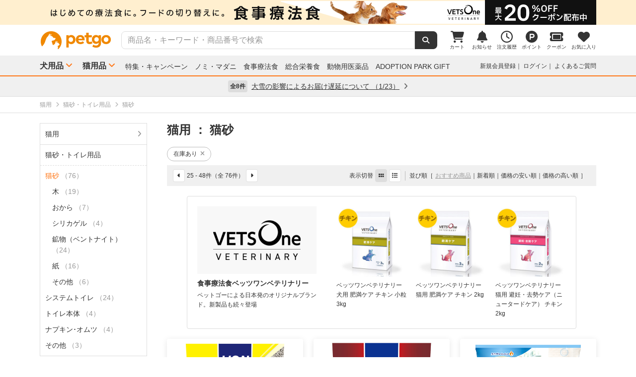

--- FILE ---
content_type: text/html; charset=UTF-8
request_url: https://www.petgo.jp/category/p2i08-1059?page=2
body_size: 17137
content:
<!DOCTYPE html>
<html lang="ja">
    <head>
        <title>猫砂 | ペットゴー</title>
        <meta charset="UTF-8">
        <meta name="keywords" content="猫砂">
        <meta name="description" content="猫砂を通販でお探しの方はペットゴーでチェック。食事療法食、プレミアムフード、フロントライン、動物用医薬品、サプリメントなど売れ筋商品やお得なセール商品も紹介中。猫砂ならペットゴー。">
        <meta name="viewport" content="width=device-width">
        <meta name="format-detection" content="telephone=no" />
        <meta http-equiv="X-UA-Compatible" content="IE=edge,chrome=1">

        <!-- og -->
        <meta property="og:title" content="猫砂 | ペットゴー">
        <meta property="og:description" content="猫砂を通販でお探しの方はペットゴーでチェック。食事療法食、プレミアムフード、フロントライン、動物用医薬品、サプリメントなど売れ筋商品やお得なセール商品も紹介中。猫砂ならペットゴー。">
        <meta property="og:type" content="website">
        <!-- TODO 商品画像URL確定までコメントアウト -->
        <!--         <meta property="og:image" content="xxx">-->
        <meta property="og:url" content="">
        <!-- /og -->

        <link rel="canonical" href="https://www.petgo.jp/category/p2i08-1059?page=2" />
        <link rel="alternate" media="only screen and (max-width: 640px)" href="">
        <link rel="shortcut icon" href="/img/favicon.ico">
        <link rel="apple-touch-icon" href="/img/favicon.png">

        <!-- share style/scripts -->
        <link rel="stylesheet" href="/css/front/style.css?1761207579"/>
        <link rel="stylesheet" href="/css/front/slick.css?1574915207"/>
        <link rel="stylesheet" href="/css/front/slick-theme.css?1574915207"/>
        <link rel="stylesheet" href="/css/front/refactor-pc.css?1626765039"/>
        <link rel="stylesheet" href="/css/front/fontawesome.min.css?1710999260"/>
        <link rel="stylesheet" href="/css/front/premium-style-pc.css?1768888305"/>
        <script src="/js/front/jquery.min.js?1465903270"></script>
        <script src="/js/front/plugin.min.js?1465903270"></script>
        <script src="/js/front/jquery.customSelect.min.js?1465903270"></script>
        <script src="/js/front/share.js?1755580784"></script>
        <script src="/js/front/slick.min.js?1465903270"></script>
        <!-- /share style/scripts -->

        <!-- add style/scripts -->
        
                <link rel="prev" href="/category/p2i08-1059?page=1">
                <link rel="next" href="/category/p2i08-1059?page=3">
    
        
        
        <!-- /add style/scripts -->
        
                    
            </head>
    <body class="">
        <!-- Google Tag Manager -->
<noscript><iframe src="//www.googletagmanager.com/ns.html?id=GTM-M5BG66"
height="0" width="0" style="display:none;visibility:hidden"></iframe></noscript>
<script>(function(w,d,s,l,i){w[l]=w[l]||[];w[l].push({'gtm.start':
new Date().getTime(),event:'gtm.js'});var f=d.getElementsByTagName(s)[0],
j=d.createElement(s),dl=l!='dataLayer'?'&l='+l:'';j.async=true;j.src=
'//www.googletagmanager.com/gtm.js?id='+i+dl;f.parentNode.insertBefore(j,f);
})(window,document,'script','dataLayer','GTM-M5BG66');</script>
<!-- End Google Tag Manager -->

        <div id="container">
            
            <div class="l-header">
            <div class="l-header-pos pos-slider">
            <div class="item item_1">
                <script>
    $(function () {
        $.getJSON("https://pos.petgo.jp/pages/global/areas/global_header_pc/banners/1?callback=?", {'title': $('title').text(), 'prs':0}, function (response) {

                    //POSブロック
                    var $pos = $(".pos_global_global_header_pc_1");

                    if (response.data.banner_html) {
                        $pos.html(response.data.banner_html);
                        if ($pos.data("target-type") === "slider") {
                            $('.' + $pos.data("target")).slick('setPosition');
                        }
                    }

                    //-----------------------------------------------
                    // 通常ブロック 解除
                    //-----------------------------------------------
                    if (!response.data.banner_html && $pos.data("target-type") === "block") {
                        if ($pos.data("target-item")) {
                            $("." + $pos.data("target-item")).remove();
                        }
                    }

                    //-----------------------------------------------
                    // スライダーブロック 解除
                    //-----------------------------------------------
                    if (!response.data.banner_html && $pos.data("target-type") === "slider") {
                        if ($pos.data("target") && $pos.data("target-item")) {
                            $('.' + $pos.data("target") + ' .' + $pos.data("target-item")).prop('disabled', true);
                            $('.' + $pos.data("target")).slick('slickFilter', ':not(:disabled)');
                            $('.' + $pos.data("target")).slick('setPosition');
                        }
                    }
                });
            });
</script>
<div class="pos_global_global_header_pc_1" data-target-type="slider" data-target="pos-slider" data-target-item="item_1"></div>
            </div>
            <div class="item item_2">
                <a class="ga--click_header-d2c-pc" href="https://www.petgo.jp/lp/veterinary-coupon-list">
                    <div style="background-color: #ffefcf;">
                        <img src="/img/front/layout/banner/vv_bnr_1120x50.png">
                    </div>
                </a>
            </div>
        </div>
    
    <div class="l-header-main">
        <div class="l-header-main-inr">
            <div class="l-header-main-logo">
                <a href="/"><img src="/img/front/layout/parts/logo_petgo.svg" alt="ペットゴー"></a>
            </div>
            <div class="l-header-main-search">
                <form class="search-form" action="/search/index" method="GET">
                    <input type="text" name="keyword" placeholder="商品名・キーワード・商品番号で検索" value="" class="suggest-query">
                    <button type="submit"></button>
                </form>
            </div>
            <div class="l-header-main-nav">
                <ul class="nav">
                    <li class="nav-list">
                        <a href="/cart">
                            <i class="fa-solid fa-cart-shopping"></i>
                            <div class="txt">カート</div>
                                <span id="cart-counter" class="num zero">0</span>

                        </a>
                    </li>
                    <li class="nav-list">
                        <a href="/notification">
                            <i class="fa-solid fa-bell"></i>
                            <div class="txt">お知らせ</div>
                                <span class="num zero">0</span>

                        </a>
                    </li>
                    <li class="nav-list">
                        <a href="/mypage/orders">
                            <i class="fa-regular fa-clock"></i>
                            <div class="txt">注文履歴</div>
                        </a>
                    </li>
                    <li class="nav-list">
                        <a href="https://id.petgo.jp/mypage/point">
                            <img src="/img/front/layout/parts/rn/icon_point.png">
                            <div class="txt">ポイント</div>
                        </a>
                    </li>
                    <li class="nav-list">
                        <a href="/mypage/coupon">
                            <i class="fa-solid fa-ticket"></i>
                            <div class="txt">クーポン</div>
                        </a>
                    </li>
                    <li class="nav-list">
                        <a href="/mypage/favorite">
                            <i class="fa-solid fa-heart"></i>
                            <div class="txt">お気に入り</div>
                        </a>
                    </li>
                </ul>
            </div>
        </div>
    </div>

    <div class="l-header-category">
        <div class="l-header-category-inr">
            <ul class="l-header-category-nav">
    <li class="nav-list nav-dropdown">
        <a href="/category/p1">犬用品</a>
        <div class="dropdown-inr"">
            <ul class="category-list">
                <li>
                    <h4><a href="/category/p1">すべての犬用品</a></h4>
                </li>
                <li>
                    <h4><a href="/category/p1i04">ノミ・マダニ駆除薬</a></h4>
                    <ul>
                                                    <li><a href="/category/p1i04-1072">ベッツワンプロテクトプラス</a></li>
                                                    <li><a href="/category/p1i04-1037">フロントライン</a></li>
                                                    <li><a href="/category/p1i04-1040">マイフリーガード</a></li>
                                                    <li><a href="/category/p1i04-1999">その他</a></li>
                                            </ul>
                </li>
                <li>
                    <h4><a href="/category/p1i03">食事療法食</a></h4>
                    <ul>
                                                    <li><a href="/category/p1i03-1071">ベッツワンベテリナリー</a></li>
                                                    <li><a href="/category/p1i03-1043">ロイヤルカナンベテリナリー･ダイエット</a></li>
                                                    <li><a href="/category/p1i03-1038">ベッツプラン</a></li>
                                                    <li><a href="/category/p1i03-1034">ヒルズプリスクリプション･ダイエット</a></li>
                                                    <li><a href="/category/p1i03-1011">サイエンスダイエットPRO</a></li>
                                                    <li><a href="/category/p1i03-1019">スペシフィック</a></li>
                                                    <li><a href="/category/p1i03-1054">森乳サンワールド</a></li>
                                                    <li><a href="/category/p1i03-1069">ベッツソリューション</a></li>
                                                    <li><a href="/category/p1i03-1999">その他</a></li>
                                            </ul>
                </li>
                <li>
                    <h4><a href="/category/p1i01">ドッグフード</a></h4>
                    <ul>
                                                    <li><a href="/category/p1i01-1027">ドライフード</a></li>
                                                    <li><a href="/category/p1i01-1020">セミモイスト</a></li>
                                                    <li><a href="/category/p1i01-1002">ウェットフード</a></li>
                                                    <li><a href="/category/p1i01-1036">ふりかけ･トッピング</a></li>
                                                    <li><a href="/category/p1i01-1028">ドリンク･ミルク</a></li>
                                                    <li><a href="/category/p1i01-1999">その他</a></li>
                                            </ul>
                </li>
                <li>
                    <h4><a href="/category/p1i05">動物用医薬品</a></h4>
                    <ul>
                                                    <li><a href="/category/p1i05-1062">皮膚薬</a></li>
                                                    <li><a href="/category/p1i05-1067">目薬</a></li>
                                                    <li><a href="/category/p1i05-1044">胃腸･下痢止め</a></li>
                                                    <li><a href="/category/p1i05-1056">虫下し</a></li>
                                                    <li><a href="/category/p1i05-1047">外耳炎薬</a></li>
                                                    <li><a href="/category/p1i05-1999">その他</a></li>
                                            </ul>
                </li>
                <li>
                    <h4><a href="/category/p1i06">おやつ・サプリメント</a></h4>
                    <ul>
                                                    <li><a href="/category/p1i06-1005">おやつ</a></li>
                                                    <li><a href="/category/p1i06-1012">サプリメント</a></li>
                                            </ul>
                </li>
                <li>
                    <h4><a href="/category/p1i07">ペットシーツ・トイレ用品</a></h4>
                    <ul>
                                                    <li><a href="/category/p1i07-1022">トイレシーツ</a></li>
                                                    <li><a href="/category/p1i07-1023">トイレトレー</a></li>
                                                    <li><a href="/category/p1i07-1029">ナプキン･オムツ</a></li>
                                                    <li><a href="/category/p1i07-1999">その他</a></li>
                                            </ul>
                </li>
                <li>
                    <h4><a href="/category/p1i09">シャンプー・ケア用品</a></h4>
                    <ul>
                                                    <li><a href="/category/p1i09-1016">シャンプー・リンス</a></li>
                                                    <li><a href="/category/p1i09-1018">スプレー・コロン</a></li>
                                                    <li><a href="/category/p1i09-1021">デンタルケア</a></li>
                                                    <li><a href="/category/p1i09-1030">パウケア（足）</a></li>
                                                    <li><a href="/category/p1i09-1033">バリカン</a></li>
                                                    <li><a href="/category/p1i09-1035">ブラシ・クシ</a></li>
                                                    <li><a href="/category/p1i09-1050">耳ケア</a></li>
                                                    <li><a href="/category/p1i09-1061">皮膚・ボディケア</a></li>
                                                    <li><a href="/category/p1i09-1066">目ケア</a></li>
                                                    <li><a href="/category/p1i09-1999">その他</a></li>
                                            </ul>
                </li>
                <li>
                    <h4><a href="/category/p1i12">犬用品・グッズ・おもちゃ</a></h4>
                    <ul>
                                                    <li><a href="/category/p1i12-1004">おもちゃ</a></li>
                                                    <li><a href="/category/p1i12-1007">お掃除･消臭</a></li>
                                                    <li><a href="/category/p1i12-1006">お散歩</a></li>
                                                    <li><a href="/category/p1i12-1026">ドライブ･アウトドア</a></li>
                                                    <li><a href="/category/p1i12-1053">食器･ボトル</a></li>
                                                    <li><a href="/category/p1i12-1039">ベッド・クッション</a></li>
                                                    <li><a href="/category/p1i12-1015">しつけ･マナー</a></li>
                                                    <li><a href="/category/p1i12-1046">介護用品</a></li>
                                                    <li><a href="/category/p1i12-1064">防虫･虫除け</a></li>
                                                    <li><a href="/category/p1i12-1049">季節商品</a></li>
                                                    <li><a href="/category/p1i12-1999">その他</a></li>
                                            </ul>
                </li>
            </ul>
        </div>
    </li>
    <li class="nav-list nav-dropdown">
        <a href="/category/p2">猫用品</a>
        <div class="dropdown-inr">
            <ul class="category-list">
                <li>
                    <h4><a href="/category/p2">すべての猫用品</a></h4>
                </li>
                <li>
                    <h4><a href="/category/p2i04">ノミ・マダニ駆除薬</a></h4>
                    <ul>
                                                    <li><a href="/category/p2i04-1072">ベッツワンプロテクトプラス</a></li>
                                                    <li><a href="/category/p2i04-1037">フロントライン</a></li>
                                                    <li><a href="/category/p2i04-1040">マイフリーガード</a></li>
                                                    <li><a href="/category/p2i04-1999">その他</a></li>
                                            </ul>
                </li>
                <li>
                    <h4><a href="/category/p2i03">食事療法食</a></h4>
                    <ul>
                                                    <li><a href="/category/p2i03-1071">ベッツワンベテリナリー</a></li>
                                                    <li><a href="/category/p2i03-1043">ロイヤルカナンベテリナリー･ダイエット</a></li>
                                                    <li><a href="/category/p2i03-1038">ベッツプラン</a></li>
                                                    <li><a href="/category/p2i03-1034">ヒルズプリスクリプション･ダイエット</a></li>
                                                    <li><a href="/category/p2i03-1011">サイエンスダイエットPRO</a></li>
                                                    <li><a href="/category/p2i03-1019">スペシフィック</a></li>
                                                    <li><a href="/category/p2i03-1054">森乳サンワールド</a></li>
                                                    <li><a href="/category/p2i03-1069">ベッツソリューション</a></li>
                                                    <li><a href="/category/p2i03-1999">その他</a></li>
                                            </ul>
                </li>
                <li>
                    <h4><a href="/category/p2i02">キャットフード</a></h4>
                    <ul>
                                                    <li><a href="/category/p2i02-1027">ドライフード</a></li>
                                                    <li><a href="/category/p2i02-1002">ウェットフード</a></li>
                                                    <li><a href="/category/p2i02-1036">ふりかけ･トッピング</a></li>
                                                    <li><a href="/category/p2i02-1028">ドリンク･ミルク</a></li>
                                            </ul>
                </li>
                <li>
                    <h4><a href="/category/p2i05">動物用医薬品</a></h4>
                    <ul>
                                                    <li><a href="/category/p2i05-1062">皮膚薬</a></li>
                                                    <li><a href="/category/p2i05-1067">目薬</a></li>
                                                    <li><a href="/category/p2i05-1044">胃腸･下痢止め</a></li>
                                                    <li><a href="/category/p2i05-1056">虫下し</a></li>
                                                    <li><a href="/category/p2i05-1047">外耳炎薬</a></li>
                                                    <li><a href="/category/p2i05-1999">その他</a></li>
                                            </ul>
                </li>
                <li>
                    <h4><a href="/category/p2i06">おやつ・サプリメント</a></h4>
                    <ul>
                                                    <li><a href="/category/p2i06-1005">おやつ</a></li>
                                                    <li><a href="/category/p2i06-1012">サプリメント</a></li>
                                            </ul>
                </li>
                <li>
                    <h4><a href="/category/p2i08">猫砂・トイレ用品</a></h4>
                    <ul>
                                                    <li><a href="/category/p2i08-1059">猫砂</a></li>
                                                    <li><a href="/category/p2i08-1013">システムトイレ</a></li>
                                                    <li><a href="/category/p2i08-1068">トイレ本体</a></li>
                                                    <li><a href="/category/p2i08-1029">ナプキン･オムツ</a></li>
                                                    <li><a href="/category/p2i08-1999">その他</a></li>
                                            </ul>
                </li>
                <li>
                    <h4><a href="/category/p2i09">シャンプー・ケア用品</a></h4>
                    <ul>
                                                    <li><a href="/category/p2i09-1016">シャンプー・リンス</a></li>
                                                    <li><a href="/category/p2i09-1018">スプレー・コロン</a></li>
                                                    <li><a href="/category/p2i09-1021">デンタルケア</a></li>
                                                    <li><a href="/category/p2i09-1030">パウケア（足）</a></li>
                                                    <li><a href="/category/p2i09-1035">ブラシ・クシ</a></li>
                                                    <li><a href="/category/p2i09-1050">耳ケア</a></li>
                                                    <li><a href="/category/p2i09-1058">爪切り</a></li>
                                                    <li><a href="/category/p2i09-1061">皮膚・ボディケア</a></li>
                                                    <li><a href="/category/p2i09-1066">目ケア</a></li>
                                                    <li><a href="/category/p2i09-1999">その他</a></li>
                                            </ul>
                </li>
                <li>
                    <h4><a href="/category/p2i13">猫用品・グッズ・おもちゃ</a></h4>
                    <ul>
                                                    <li><a href="/category/p2i13-1004">おもちゃ</a></li>
                                                    <li><a href="/category/p2i13-1007">お掃除･消臭</a></li>
                                                    <li><a href="/category/p2i13-1006">お散歩</a></li>
                                                    <li><a href="/category/p2i13-1053">食器･ボトル</a></li>
                                                    <li><a href="/category/p2i13-1039">ベッド・クッション</a></li>
                                                    <li><a href="/category/p2i13-1010">サークル･ケージ</a></li>
                                                    <li><a href="/category/p2i13-1008">キャットタワー</a></li>
                                                    <li><a href="/category/p2i13-1057">爪とぎ</a></li>
                                                    <li><a href="/category/p2i13-1015">しつけ･マナー</a></li>
                                                    <li><a href="/category/p2i13-1046">介護用品</a></li>
                                                    <li><a href="/category/p2i13-1064">防虫･虫除け</a></li>
                                                    <li><a href="/category/p2i13-1049">季節商品</a></li>
                                                    <li><a href="/category/p2i13-1999">その他</a></li>
                                            </ul>
                </li>
            </ul>
        </div>
    </li>
</ul>

            <ul class="l-header-category-link">
                <li><a href="/lp/sp2601">特集・キャンペーン</a></li>
                <li><a href="/feat/nomim/">ノミ・マダニ</a></li>
                <li><a href="/feat/vets/">食事療法食</a></li>
                <li><a href="/feat/allna/">総合栄養食</a></li>
                <li><a href="/lp/iyaku">動物用医薬品</a></li>
                <li><a href="/lp/adoption-park-gift">ADOPTION PARK GIFT</a></li>
            </ul>
            <ul class="l-header-category-user">
                                    <li class="menu-list">
                        <a href="https://id.petgo.jp/entry?s_c=petgo&r_u=https%3A%2F%2Fwww.petgo.jp%2Fcategory%2Fp2i08-1059%3Fpage%3D2&l_c=payment">新規会員登録</a>
                    </li>
                    <li class="menu-list">
                        <a href="https://id.petgo.jp/auth/login?s_c=petgo&r_u=https%3A%2F%2Fwww.petgo.jp%2Fcategory%2Fp2i08-1059%3Fpage%3D2&l_c=payment">ログイン</a>
                    </li>
                                <li class="menu-list">
                    <a href="https://faq.petgo.jp/petgo" target="_blank">よくあるご質問</a>
                </li>
            </ul>
        </div>
    </div>
</div>


<script src="/js/front/jquery.suggest.js?1612849250"></script>
<script src="/js/front/jquery.menu-aim.js?1596612135"></script>
<script src="/js/front/jquery-ui.min.js?1473685536"></script>
<link rel="stylesheet" href="/css/front/jquery.suggest.css?1612849250"/>
<link rel="stylesheet" href="/css/front/jquery-ui.min.css?1554097833"/>
<script src="/js/front/jquery.ui.autocomplete.html.js?1612849250"></script>
<script>
    $(function () {
        $(".suggest-query").autocomplete({
            delay: 200,
            source: '/search/suggest',
            html: true,
            select: function (event, ui) {
                $(".search-form input").val(ui.item.value);
                $(".search-form").submit();
            },
            open: function (event, ui) {
                $(".ui-menu-item").slice(10).remove();
                $(".ui-menu-item").css({'font-weight': 'bolder'});
                $(".ui-menu-item span").css({'font-weight': 'normal'});
            }
        });
        $(".suggest-query").focusin(function () {
            $(this).autocomplete("search");
        });
    });
</script>


<script>
    $(function () {
        $('.pos-slider').slick({
            dots: false,
            autoplay: true,
            autoplaySpeed: 4000,
            arrows: false,
            fade: true,
            speed: 1000,
            infinite: true
        });
    });
</script>
                        <div class="l-header-info">
            <div class="l-header-info-inr">
                <a href="/information" class="link-area">
                    <div class="link-txt">
                        <span class="num">全8件</span>
                        <span class="ttl">
                            大雪の影響によるお届け遅延について
                                                            （1/23）
                                                    </span>
                        <i class="fa-solid fa-angle-right"></i>
                    </div>
                </a>
            </div>
        </div>
    

            <div class="contents">
                


    
    
    







<!-- 画面固有JS処理 ----------------------------------------------------------->
<script>
    //--------------------------------------------------------------------
    // 検索結果の絞り込みのブロックオープン
    //--------------------------------------------------------------------
    $(function () {
        $('#all-brand-open').on('click', function (e) {
            //初期ブロック非表示
            $('#selected-brand').hide();

            //拡張ブロックスクロール表示
            $('.brand-scroll-area').css({'overflow':'auto','max-height':'420px'});
            //拡張ブロック表示
            $('#all-brand').show();

        });

        $('#all-care-open').on('click', function (e) {
            //初期ブロック非表示
            $('#selected-care').hide();

            //拡張ブロックスクロール表示
            $('.care-scroll-area').css({'overflow':'auto','max-height':'360px'});
            //拡張ブロック表示
            $('#all-care').show();
        });
    });

    $(function () {
        $('.category-wrap, .filter-wrap, .campaign-description, .p-search-ttl').each(function () {
            if ($(this).text().trim() === '') {
                //空の場合は非表示
                $(this).hide();
            }
        });
    });

    //--------------------------------------------------------------------
    // 検索結果の商品カート追加
    //--------------------------------------------------------------------
    $(function () {
        $('.cart-add-btn').on('click', function (e) {
            var clicButton = $(this);

            clicButton.disableButton();

            $.ajax({
                type: "POST",
                url: "/cart/push_async",
                data: {
                    product_id: $(this).data("product-id"),
                    _csrfToken: "c9428914979b99bad76bd9cf9599d5c211da4f18c7d2f660dd08344f0e3d27ea3ed558bd60bc69f5f490ac7621371b4a49134fe8cc3d04f7b73eea48ee970383"
                }
            }).done(function (response) {
                clicButton.enableButton();

                var addQuantity = response.add_quantity;
                var idSelecter = "[data-product-id='" + clicButton.data("product-id") + "']";
                $(".cart-add-message" + idSelecter).html('<div class="cart-add-message-inr u-color-green"><i class="fa-solid fa-circle-check"></i>&nbsp;カートに追加しました（合計：' + addQuantity + '点）</div>').show();
                
                var cartQuantity = response.cart_quantity;
                $("#cart-counter").html(cartQuantity).removeClass("zero");
                
                //GA4カート追加イベント
                cartAddToGA4(clicButton.data("product-id"));
                return;
            }).fail(function (response) {
                clicButton.enableButton();

                if (response.status === 410) {
                    location.href = response.responseJSON.errors;
                    return false;
                }
                
                var messages = $.map(response.responseJSON.errors,
                            function (error) {
                                return error.message;
                            }
                    );

                var idSelecter = "[data-product-id='" + clicButton.data("product-id") + "']";

                $(".cart-add-message" + idSelecter).html('<div class="cart-add-message-inr u-color-red"><i class="fa-solid fa-circle-exclamation"></i>&nbsp;カートに追加できませんでした</div>' + '<div class="cart-add-error-reason">' + messages.join("<br/>") + '</div>').show();
                return;
            });

            return false;
        });
        
        //GA4カート追加イベント
        function cartAddToGA4(productId) {
            var idSelecter = "[data-product-id='" + productId + "']";

            //商品属性データ
            var data = $(".cart-add-info" + idSelecter).data();
            if (!data) {
                return;
            }

            window.dataLayer = window.dataLayer || [];
            dataLayer.push({ecommerce: null});
            dataLayer.push({
                //カート追加イベント
                event: "add_to_cart",
                //Eコマースデータ
                ecommerce: {
                    //通貨
                    currency: 'JPY',

                    //商品情報
                    items: [
                        {
                            //ショップ名
                            affiliation: data.shopName,
                            //インデックス（位置）
                            index: 1,
                            //商品ID（商品管理コード）
                            item_id: data.managementCode,
                            //商品名
                            item_name: data.productName,
                            //商品ブランド
                            item_brand: data.brandCode,
                            //商品カテゴリ
                            item_category: data.categoryCode,
                            //商品のリスト場所
                            item_list_id: "search",
                            //商品価格　※税込み
                            price: data.price,
                            //商品個数　※追加を実施した個数
                            quantity: 1
                        }
                    ],

                    //価格 ※追加を実施した商品の合計
                    value: data.price
                }
            });
        }
    });
</script>







<div class="c-breadcrumb-wrap">
    <div class="l-main-wrap">
        <ul class="c-breadcrumb">
                            
                                    <li itemscope itemtype="http://data-vocabulary.org/Breadcrumb">
                        <a
                                                            href="/category/p2"
                                                        itemprop="url"><span itemprop="title">猫用</span></a>
                    </li>
                                    <li itemscope itemtype="http://data-vocabulary.org/Breadcrumb">
                        <a
                                                            href="/category/p2i08"
                                                        itemprop="url"><span itemprop="title">猫砂・トイレ用品</span></a>
                    </li>
                                    <li itemscope itemtype="http://data-vocabulary.org/Breadcrumb">
                        <a
                                                            href="/category/p2i08-1059"
                                                        itemprop="url"><span itemprop="title">猫砂</span></a>
                    </li>
                                    </ul>
    </div>
</div>


<div class="l-main-wrap l-flex-wrap u-margin-top-20">
    <div class="l-flex-side p-search-filter">

        
        
                            
        <div class="category-wrap">
                            <div class="category-ttl">
                    <a class=""
                                                  href="/category/p2"
                                              >
                        猫用
                                            </a>
                </div>

                                    <div class="tree-area">
                                                    <div class="tree-ttl">
                                <a class=""
                                                                          href="/category/p2i08"
                                                                      >
                                    <span class="name">猫砂・トイレ用品</span>
                                                                    </a>
                            </div>

                                                            <ul class="tree-list">
                                                                            <li style="margin-left: 10px;margin-right: 10px;">
                                            <a class="cu"
                                                                                                  href="/category/p2i08-1059"
                                                                                              >
                                                <span class="name">猫砂</span>
                                                                                                    <span class="num">（76）</span>
                                                                                            </a>
                                        </li>

                                                                                    <li style="margin-left: 10px;margin-right: 10px;">
                                                <ul class="tree-list">
                                                                                                            <li>
                                                            <a class=""
                                                                                                                                  href="/category/p2i08-1059-2001"
                                                                                                                              >
                                                                <span class="name">木</span>
                                                                                                                                    <span class="num">（19）</span>
                                                                                                                            </a>
                                                        </li>

                                                                                                                                                                    <li>
                                                            <a class=""
                                                                                                                                  href="/category/p2i08-1059-2123"
                                                                                                                              >
                                                                <span class="name">おから</span>
                                                                                                                                    <span class="num">（7）</span>
                                                                                                                            </a>
                                                        </li>

                                                                                                                                                                    <li>
                                                            <a class=""
                                                                                                                                  href="/category/p2i08-1059-2206"
                                                                                                                              >
                                                                <span class="name">シリカゲル</span>
                                                                                                                                    <span class="num">（4）</span>
                                                                                                                            </a>
                                                        </li>

                                                                                                                                                                    <li>
                                                            <a class=""
                                                                                                                                  href="/category/p2i08-1059-2397"
                                                                                                                              >
                                                                <span class="name">鉱物（ベントナイト）</span>
                                                                                                                                    <span class="num">（24）</span>
                                                                                                                            </a>
                                                        </li>

                                                                                                                                                                    <li>
                                                            <a class=""
                                                                                                                                  href="/category/p2i08-1059-2402"
                                                                                                                              >
                                                                <span class="name">紙</span>
                                                                                                                                    <span class="num">（16）</span>
                                                                                                                            </a>
                                                        </li>

                                                                                                                                                                    <li>
                                                            <a class=""
                                                                                                                                  href="/category/p2i08-1059-2999"
                                                                                                                              >
                                                                <span class="name">その他</span>
                                                                                                                                    <span class="num">（6）</span>
                                                                                                                            </a>
                                                        </li>

                                                                                                                                                            </ul>
                                            </li>
                                                                                                                    <li style="margin-left: 10px;margin-right: 10px;">
                                            <a class=""
                                                                                                  href="/category/p2i08-1013"
                                                                                              >
                                                <span class="name">システムトイレ</span>
                                                                                                    <span class="num">（24）</span>
                                                                                            </a>
                                        </li>

                                                                                    <li style="margin-left: 10px;margin-right: 10px;">
                                                <ul class="tree-list">
                                                                                                    </ul>
                                            </li>
                                                                                                                    <li style="margin-left: 10px;margin-right: 10px;">
                                            <a class=""
                                                                                                  href="/category/p2i08-1068"
                                                                                              >
                                                <span class="name">トイレ本体</span>
                                                                                                    <span class="num">（4）</span>
                                                                                            </a>
                                        </li>

                                                                                    <li style="margin-left: 10px;margin-right: 10px;">
                                                <ul class="tree-list">
                                                                                                    </ul>
                                            </li>
                                                                                                                    <li style="margin-left: 10px;margin-right: 10px;">
                                            <a class=""
                                                                                                  href="/category/p2i08-1029"
                                                                                              >
                                                <span class="name">ナプキン･オムツ</span>
                                                                                                    <span class="num">（4）</span>
                                                                                            </a>
                                        </li>

                                                                                    <li style="margin-left: 10px;margin-right: 10px;">
                                                <ul class="tree-list">
                                                                                                    </ul>
                                            </li>
                                                                                                                    <li style="margin-left: 10px;margin-right: 10px;">
                                            <a class=""
                                                                                                  href="/category/p2i08-1999"
                                                                                              >
                                                <span class="name">その他</span>
                                                                                                    <span class="num">（3）</span>
                                                                                            </a>
                                        </li>

                                                                                    <li style="margin-left: 10px;margin-right: 10px;">
                                                <ul class="tree-list">
                                                                                                    </ul>
                                            </li>
                                                                                                            </ul>
                                                                        </div>
                                    </div>

        
        <div class="">
            <div class="filter-ttl">絞り込み</div>
            <div class="filter-wrap">

                
                

                
                                                    <div class="filter-area">
                        <div class="filter-cate">ペット種</div>
                        <ul class="filter-list">

                                                            
                                <li class="item">
                                                                            <a href='/category/p2i08-1059?facet%5Banimal%5D%5B0%5D=cat' rel="nofollow">
                                            <input type="checkbox" onclick="location.href = $(this).closest('a').attr('href');return false;">
                                            <span class="name">猫</span>
                                            <span class="num">（76）</span>
                                        </a>
                                                                    </li>
                                                    </ul>
                    </div>
                
                
                                
                
                                                    
                    <div id="selected-brand" class="filter-area">
                        <div class="filter-cate">ブランド</div>
                        <ul class="filter-list">

                            
                            
                                
                                
                                                                <li class="item">
                                                                            <a href='/category/p2i08-1059?facet%5Bbran%5D%5B0%5D=%E3%83%9A%E3%83%83%E3%83%88%E3%82%B4%E3%83%BC%E3%83%96%E3%83%A9%E3%83%B3%E3%83%89' rel="nofollow">
                                            <input type="checkbox" onclick="location.href = $(this).closest('a').attr('href');return false;">
                                            <span class="name">ペットゴーブランド</span>
                                            <span class="num">（2）</span>
                                        </a>
                                                                    </li>
                            
                                
                                
                                                                <li class="item">
                                                                            <a href='/category/p2i08-1059?facet%5Bbran%5D%5B1%5D=JOYPET%28%E3%82%B8%E3%83%A7%E3%82%A4%E3%83%9A%E3%83%83%E3%83%88%29' rel="nofollow">
                                            <input type="checkbox" onclick="location.href = $(this).closest('a').attr('href');return false;">
                                            <span class="name">JOYPET(ジョイペット)</span>
                                            <span class="num">（2）</span>
                                        </a>
                                                                    </li>
                            
                                
                                
                                                                <li class="item">
                                                                            <a href='/category/p2i08-1059?facet%5Bbran%5D%5B2%5D=%E3%82%A2%E3%83%BC%E3%82%B9%E3%83%BB%E3%83%9A%E3%83%83%E3%83%88' rel="nofollow">
                                            <input type="checkbox" onclick="location.href = $(this).closest('a').attr('href');return false;">
                                            <span class="name">アース・ペット</span>
                                            <span class="num">（4）</span>
                                        </a>
                                                                    </li>
                            
                                
                                
                                                                <li class="item">
                                                                            <a href='/category/p2i08-1059?facet%5Bbran%5D%5B3%5D=%E3%82%A8%E3%83%90%E3%83%BC%E3%82%AF%E3%83%AA%E3%83%BC%E3%83%B3' rel="nofollow">
                                            <input type="checkbox" onclick="location.href = $(this).closest('a').attr('href');return false;">
                                            <span class="name">エバークリーン</span>
                                            <span class="num">（2）</span>
                                        </a>
                                                                    </li>
                            
                                
                                
                                                                <li class="item">
                                                                            <a href='/category/p2i08-1059?facet%5Bbran%5D%5B4%5D=%E3%82%AA%E3%83%BC%E3%83%89%E3%83%AD%E3%83%83%E3%82%AF' rel="nofollow">
                                            <input type="checkbox" onclick="location.href = $(this).closest('a').attr('href');return false;">
                                            <span class="name">オードロック</span>
                                            <span class="num">（1）</span>
                                        </a>
                                                                    </li>
                            
                                
                                
                                                                <li class="item">
                                                                            <a href='/category/p2i08-1059?facet%5Bbran%5D%5B5%5D=%E3%82%AD%E3%83%A3%E3%83%83%E3%83%84%E3%83%99%E3%82%B9%E3%83%88' rel="nofollow">
                                            <input type="checkbox" onclick="location.href = $(this).closest('a').attr('href');return false;">
                                            <span class="name">キャッツベスト</span>
                                            <span class="num">（1）</span>
                                        </a>
                                                                    </li>
                            
                                
                                
                                                                <li class="item">
                                                                            <a href='/category/p2i08-1059?facet%5Bbran%5D%5B6%5D=%E3%82%B5%E3%83%B3%E3%83%A1%E3%82%A4%E3%83%88' rel="nofollow">
                                            <input type="checkbox" onclick="location.href = $(this).closest('a').attr('href');return false;">
                                            <span class="name">サンメイト</span>
                                            <span class="num">（1）</span>
                                        </a>
                                                                    </li>
                            
                                
                                                                                            </ul>
                                                    <div class="filter-open">
                                <a id="all-brand-open" href="javascript:void(0)" class="u-text-link">＋10件を全て表示</a>
                            </div>
                                            </div>

                    
                    <div id="all-brand" class="filter-area" style="display:none;">
                        <div class="filter-cate">ブランド</div>
                        <ul class="filter-list brand-scroll-area">

                                                            
                                
                                <li class="item">
                                                                            <a href='/category/p2i08-1059?facet%5Bbran%5D%5B0%5D=%E3%83%9A%E3%83%83%E3%83%88%E3%82%B4%E3%83%BC%E3%83%96%E3%83%A9%E3%83%B3%E3%83%89' rel="nofollow">
                                            <input type="checkbox" onclick="location.href = $(this).closest('a').attr('href');return false;">
                                            <span class="name">ペットゴーブランド</span>
                                            <span class="num">（2）</span>
                                        </a>
                                                                    </li>
                                                            
                                
                                <li class="item">
                                                                            <a href='/category/p2i08-1059?facet%5Bbran%5D%5B1%5D=JOYPET%28%E3%82%B8%E3%83%A7%E3%82%A4%E3%83%9A%E3%83%83%E3%83%88%29' rel="nofollow">
                                            <input type="checkbox" onclick="location.href = $(this).closest('a').attr('href');return false;">
                                            <span class="name">JOYPET(ジョイペット)</span>
                                            <span class="num">（2）</span>
                                        </a>
                                                                    </li>
                                                            
                                
                                <li class="item">
                                                                            <a href='/category/p2i08-1059?facet%5Bbran%5D%5B2%5D=%E3%82%A2%E3%83%BC%E3%82%B9%E3%83%BB%E3%83%9A%E3%83%83%E3%83%88' rel="nofollow">
                                            <input type="checkbox" onclick="location.href = $(this).closest('a').attr('href');return false;">
                                            <span class="name">アース・ペット</span>
                                            <span class="num">（4）</span>
                                        </a>
                                                                    </li>
                                                            
                                
                                <li class="item">
                                                                            <a href='/category/p2i08-1059?facet%5Bbran%5D%5B3%5D=%E3%82%A8%E3%83%90%E3%83%BC%E3%82%AF%E3%83%AA%E3%83%BC%E3%83%B3' rel="nofollow">
                                            <input type="checkbox" onclick="location.href = $(this).closest('a').attr('href');return false;">
                                            <span class="name">エバークリーン</span>
                                            <span class="num">（2）</span>
                                        </a>
                                                                    </li>
                                                            
                                
                                <li class="item">
                                                                            <a href='/category/p2i08-1059?facet%5Bbran%5D%5B4%5D=%E3%82%AA%E3%83%BC%E3%83%89%E3%83%AD%E3%83%83%E3%82%AF' rel="nofollow">
                                            <input type="checkbox" onclick="location.href = $(this).closest('a').attr('href');return false;">
                                            <span class="name">オードロック</span>
                                            <span class="num">（1）</span>
                                        </a>
                                                                    </li>
                                                            
                                
                                <li class="item">
                                                                            <a href='/category/p2i08-1059?facet%5Bbran%5D%5B5%5D=%E3%82%AD%E3%83%A3%E3%83%83%E3%83%84%E3%83%99%E3%82%B9%E3%83%88' rel="nofollow">
                                            <input type="checkbox" onclick="location.href = $(this).closest('a').attr('href');return false;">
                                            <span class="name">キャッツベスト</span>
                                            <span class="num">（1）</span>
                                        </a>
                                                                    </li>
                                                            
                                
                                <li class="item">
                                                                            <a href='/category/p2i08-1059?facet%5Bbran%5D%5B6%5D=%E3%82%B5%E3%83%B3%E3%83%A1%E3%82%A4%E3%83%88' rel="nofollow">
                                            <input type="checkbox" onclick="location.href = $(this).closest('a').attr('href');return false;">
                                            <span class="name">サンメイト</span>
                                            <span class="num">（1）</span>
                                        </a>
                                                                    </li>
                                                            
                                
                                <li class="item">
                                                                            <a href='/category/p2i08-1059?facet%5Bbran%5D%5B7%5D=%E3%83%87%E3%82%AA%E3%82%B5%E3%83%B3%E3%83%89' rel="nofollow">
                                            <input type="checkbox" onclick="location.href = $(this).closest('a').attr('href');return false;">
                                            <span class="name">デオサンド</span>
                                            <span class="num">（5）</span>
                                        </a>
                                                                    </li>
                                                            
                                
                                <li class="item">
                                                                            <a href='/category/p2i08-1059?facet%5Bbran%5D%5B8%5D=%E3%83%87%E3%82%AA%E3%83%88%E3%82%A4%E3%83%AC' rel="nofollow">
                                            <input type="checkbox" onclick="location.href = $(this).closest('a').attr('href');return false;">
                                            <span class="name">デオトイレ</span>
                                            <span class="num">（4）</span>
                                        </a>
                                                                    </li>
                                                            
                                
                                <li class="item">
                                                                            <a href='/category/p2i08-1059?facet%5Bbran%5D%5B9%5D=%E3%83%88%E3%83%95%E3%82%AB%E3%82%B9' rel="nofollow">
                                            <input type="checkbox" onclick="location.href = $(this).closest('a').attr('href');return false;">
                                            <span class="name">トフカス</span>
                                            <span class="num">（3）</span>
                                        </a>
                                                                    </li>
                                                            
                                
                                <li class="item">
                                                                            <a href='/category/p2i08-1059?facet%5Bbran%5D%5B10%5D=%E3%83%8B%E3%82%AA%E3%82%A4%E3%82%92%E3%81%A8%E3%82%8B%E7%A0%82' rel="nofollow">
                                            <input type="checkbox" onclick="location.href = $(this).closest('a').attr('href');return false;">
                                            <span class="name">ニオイをとる砂</span>
                                            <span class="num">（21）</span>
                                        </a>
                                                                    </li>
                                                            
                                
                                <li class="item">
                                                                            <a href='/category/p2i08-1059?facet%5Bbran%5D%5B11%5D=%E3%83%8B%E3%83%A3%E3%83%B3%E3%81%A8%E3%82%82%E6%B8%85%E6%BD%94%E3%83%88%E3%82%A4%E3%83%AC' rel="nofollow">
                                            <input type="checkbox" onclick="location.href = $(this).closest('a').attr('href');return false;">
                                            <span class="name">ニャンとも清潔トイレ</span>
                                            <span class="num">（18）</span>
                                        </a>
                                                                    </li>
                                                            
                                
                                <li class="item">
                                                                            <a href='/category/p2i08-1059?facet%5Bbran%5D%5B12%5D=%E3%83%9A%E3%83%83%E3%83%88%E3%82%B4%E3%83%BC' rel="nofollow">
                                            <input type="checkbox" onclick="location.href = $(this).closest('a').attr('href');return false;">
                                            <span class="name">ペットゴー</span>
                                            <span class="num">（2）</span>
                                        </a>
                                                                    </li>
                                                            
                                
                                <li class="item">
                                                                            <a href='/category/p2i08-1059?facet%5Bbran%5D%5B13%5D=%E3%83%9A%E3%83%83%E3%83%88%E3%83%A9%E3%82%A4%E3%83%B3' rel="nofollow">
                                            <input type="checkbox" onclick="location.href = $(this).closest('a').attr('href');return false;">
                                            <span class="name">ペットライン</span>
                                            <span class="num">（1）</span>
                                        </a>
                                                                    </li>
                                                            
                                
                                <li class="item">
                                                                            <a href='/category/p2i08-1059?facet%5Bbran%5D%5B14%5D=%E3%83%9A%E3%83%91%E3%83%BC%E3%83%AC%E3%83%83%E3%83%88' rel="nofollow">
                                            <input type="checkbox" onclick="location.href = $(this).closest('a').attr('href');return false;">
                                            <span class="name">ペパーレット</span>
                                            <span class="num">（5）</span>
                                        </a>
                                                                    </li>
                                                            
                                
                                <li class="item">
                                                                            <a href='/category/p2i08-1059?facet%5Bbran%5D%5B15%5D=%E5%B8%B8%E9%99%B8%E5%8C%96%E5%B7%A5' rel="nofollow">
                                            <input type="checkbox" onclick="location.href = $(this).closest('a').attr('href');return false;">
                                            <span class="name">常陸化工</span>
                                            <span class="num">（2）</span>
                                        </a>
                                                                    </li>
                                                            
                                
                                <li class="item">
                                                                            <a href='/category/p2i08-1059?facet%5Bbran%5D%5B16%5D=%E6%96%B0%E6%9D%B1%E5%8C%97%E5%8C%96%E5%AD%A6%E5%B7%A5%E6%A5%AD' rel="nofollow">
                                            <input type="checkbox" onclick="location.href = $(this).closest('a').attr('href');return false;">
                                            <span class="name">新東北化学工業</span>
                                            <span class="num">（4）</span>
                                        </a>
                                                                    </li>
                                                    </ul>
                    </div>
                
                
                                
                
                                
                
                                
                
                                
                
                                
                
                                
                
                                
                
                                                    <div class="filter-area">
                        <div class="filter-cate">発送日</div>
                        <ul class="filter-list">

                                                                                    
                            <div >
                                <li class="item">
                                                                            <a href='/category/p2i08-1059?facet%5Brtims%5D%5B0%5D=%E5%BD%93%E6%97%A5%E7%99%BA%E9%80%81' rel="nofollow">
                                            <input type="checkbox" onclick="location.href = $(this).closest('a').attr('href');return false;">
                                            <span class="name">当日発送</span>
                                        </a>
                                                                    </li>
                            </div>
                                                    </ul>
                    </div>
                
                
                
                                                                                                                                                                                                                                                                                                                                                                                                                                                                                        <div class="filter-area">
                            <div class="filter-cate">配送方法</div>
                            <ul class="filter-list">

                                                                    
                                    <li class="item">
                                                                                    <a href='/category/p2i08-1059?facet%5Bdelimehod%5D%5B0%5D=%E9%80%9A%E5%B8%B8%E9%85%8D%E9%80%81' rel="nofollow">
                                                <input type="checkbox" onclick="location.href = $(this).closest('a').attr('href');return false;">
                                                <span class="name">通常配送</span>
                                                <span class="num">（76）</span>
                                            </a>
                                                                            </li>
                                                            </ul>
                        </div>
                                    
                
                                                    <div class="filter-area">
                        <div class="filter-cate">価格帯</div>
                        <ul class="filter-list">

                            <!-- --- 価格帯 (絞り込み) ------------------------------- -->
                                                            
                                <li class="item">
                                                                            <a href='/category/p2i08-1059?facet%5Brpri%5D%5B0%5D=0-1%2C500%E5%86%86' rel="nofollow">
                                            <input type="checkbox" onclick="location.href = $(this).closest('a').attr('href');return false;">
                                            <span class="name">0-1,500円</span>
                                            <span class="num">（46）</span>
                                        </a>
                                                                    </li>
                                                            
                                <li class="item">
                                                                            <a href='/category/p2i08-1059?facet%5Brpri%5D%5B1%5D=1%2C500-3%2C000%E5%86%86' rel="nofollow">
                                            <input type="checkbox" onclick="location.href = $(this).closest('a').attr('href');return false;">
                                            <span class="name">1,500-3,000円</span>
                                            <span class="num">（10）</span>
                                        </a>
                                                                    </li>
                                                            
                                <li class="item">
                                                                            <a href='/category/p2i08-1059?facet%5Brpri%5D%5B2%5D=3%2C000-5%2C000%E5%86%86' rel="nofollow">
                                            <input type="checkbox" onclick="location.href = $(this).closest('a').attr('href');return false;">
                                            <span class="name">3,000-5,000円</span>
                                            <span class="num">（8）</span>
                                        </a>
                                                                    </li>
                                                            
                                <li class="item">
                                                                            <a href='/category/p2i08-1059?facet%5Brpri%5D%5B3%5D=5%2C000-10%2C000%E5%86%86' rel="nofollow">
                                            <input type="checkbox" onclick="location.href = $(this).closest('a').attr('href');return false;">
                                            <span class="name">5,000-10,000円</span>
                                            <span class="num">（12）</span>
                                        </a>
                                                                    </li>
                            
                            <!-- --- 価格帯 (自由入力) ------------------------------- -->
                                                        <form action="/category/p2i08-1059" method="GET">
                                                                                                        <input type="hidden" name="" value="">
                                
                                <li class="price-form">
                                                                            &yen;<input type="text" name="range[pri][from]" value="">-<input type="text" name="range[pri][to]" value="">
                                                                        <button></button>
                                </li>
                            </form>
                        </ul>
                    </div>
                
                
                                                    <div class="filter-area">
                        <div class="filter-cate">在庫状況</div>
                        <ul class="filter-list">
                            <li class="item">
                                                                                                    <a href='/category/p2i08-1059?dsto=true' rel="nofollow">
                                        <input type="checkbox" onclick="location.href = $(this).closest('a').attr('href');return false;">
                                        <span class="name">在庫なしを含む</span>
                                    </a>
                                                            </li>
                        </ul>
                    </div>
                
                

            </div>
        </div>

        
        <div class="u-margin-top-20 u-text-center">
            <a href="/lp/vetsone-veterinary" class="ga--click_search-side-banner-d2c-pc">
                <img src="/img/front/layout/banner/veterinary_all_vertical.png" width="160" height="auto" alt="犬猫用の療法食 ベッツワン" />
            </a>
        </div>
    </div><!-- /.l-flex-side -->

    <div class="l-flex-main">

        <!-- -------------- 定期便情報 ヘッダ -------------------------------------------------------- -->
        
        <!-- -------------- ブランド情報 ヘッダ -------------------------------------------------------- -->
        
        <!-- -------------- キャンペーン情報　ヘッダ -------------------------------------------------------- -->
        
        <!-- -------------- 検索補助（表示切替、並べ替え、条件表示） -------------------------------------------------------- -->
        
                    <div class="">
                <h1 class="p-search-ttl">
                    <!-- カテゴリーの犬用：猫用 -->
                                            猫用
                                            
                    <!-- 検索ワード -->
                    
                    <!-- メーカー・ブランド -->
                    
                    <!-- カテゴリー (カテゴリーがTOPにいる場合は表示しない) -->
                                            ：                        猫砂
                                            
                    <!-- 関連タグ -->
                                    </h1>

                <!-- -- 絞り込みの条件 --------------------- -->
                                                
                                    <div class="">
                        <ul class="p-search-facet-tag">
                            
                            
                            
                            
                            
                            
                                                                                            <li><a href='/category/p2i08-1059?dsto=true'>在庫あり<i class="fa-solid fa-xmark"></i></a></li>
                                                    </ul>
                    </div>
                
                <div class="p-search-nav">
                    <div class="p-search-nav-pager">
                                                                            <a href="/category/p2i08-1059?page=1" class="btn"><i class="fa-solid fa-caret-left"></i></a>
                                                <span class="u-text-12">25 - 48件（全 76件）</span>
                                                    <a href="/category/p2i08-1059?page=3" class="btn"><i class="fa-solid fa-caret-right"></i></a>
                                            </div>

                    <div class="p-search-nav-filter">
                        <div class="display">
                            <ul class="">
                                <li>表示切替</li>
                                                                    <li><a href="/category/p2i08-1059?page=2&v=0" class="btn cu"><i class="fa-solid fa-grip"></i></a></li>
                                <li><a href="/category/p2i08-1059?page=2&v=1" class="btn "><i class="fa-solid fa-list"></i></a></li>
                            </ul>
                        </div>
                        <div class="sort">
                                                        <p>並び順</p>
                            <ul class="">
                                <li><a href="/category/p2i08-1059?sort%5B%5D=rank+desc" class="btn cu">おすすめ商品</a></li>
                                <li><a href="/category/p2i08-1059?sort%5B%5D=cread+desc" class="btn ">新着順</a></li>
                                <li><a href="/category/p2i08-1059?sort%5B%5D=pri+asc" class="btn ">価格の安い順</a></li>
                                <li><a href="/category/p2i08-1059?sort%5B%5D=pri+desc" class="btn ">価格の高い順</a></li>
                            </ul>
                        </div>
                    </div>
                </div>
            </div>
        
        
                    
<style>
    /* --- バナーエリア -------------------------------------- */
    .vetsone-top-banner-container {
        line-height: 1.6;
        margin: 20px auto 0;
        width: 784px;
    }
    .vetsone-top-banner-container a {
        color: #333333;
    }
    .vetsone-top-banner-container .banner-main-wrap {
        display: flex;
        border: 1px solid #DDDDDD;
        border-radius: 4px;
        padding: 20px;
    }
    .vetsone-top-banner-container .banner-main-image-area {
        width: 240px;
    }
    .vetsone-top-banner-container .banner-products-area {
        width: calc(100% - 240px);
        padding-left: 40px;
    }

    /* --- バナー画像 -------------------------------------- */
    .vetsone-top-banner-container .banner-main-image {
    }
    .vetsone-top-banner-container .banner-main-subtitle {
    }
    .vetsone-top-banner-container .banner-main-subtitle .banner-main-subtitle-top {
        font-size: 14px;
        font-weight: 700;
        margin-top: 8px;
    }
    .vetsone-top-banner-container .banner-main-subtitle .banner-main-subtitle-bottom {
        font-size: 12px;
        margin-top: 4px;
    }

    /* --- バナー商品 -------------------------------------- */
    .vetsone-top-banner-container .banner-products-area ul {
        display: flex;
        justify-content: space-between;
        width: 100%;
    }
    .vetsone-top-banner-container .banner-products-item {
        width: calc((100% / 3) - 12px);
    }
    .vetsone-top-banner-container .banner-products-item .banner-products-item-image {
        text-align: center;
    }
    .vetsone-top-banner-container .banner-products-item .banner-products-item-subtitle {
        font-size: 12px;
        margin-top: 8px;
    }

    /* --- バナーエリア（中部） -------------------------------------- */
    .vetsone-middle-banner-container {
        margin-top: 20px;
        text-align: center;
    }

    /* --- バナーエリア（下部） -------------------------------------- */
    .vetsone-bottom-banner-container {
        margin-top: 40px;
        text-align: center;
    }
</style>
<div class="vetsone-top-banner-container">
    <div class="banner-main-wrap">
        <div class="banner-main-image-area">
            <a href="/lp/vetsone-veterinary" class="ga--click_search-top-banner-d2c-pc">
                <div class="banner-main-image">
                    <img src="/img/front/layout/banner/vetsone_logo.png" width="100%" height="auto" alt="食事療法食ベッツワンベテリナリー" />
                </div>
                <div class="banner-main-subtitle">
                    <div class="banner-main-subtitle-top">食事療法食ベッツワンベテリナリー</div>
                    <div class="banner-main-subtitle-bottom">ペットゴーによる日本発のオリジナルブランド。新製品も続々登場</div>
                </div>
            </a>
        </div>
        <div class="banner-products-area">
            <ul>
                
                
                                    <li class="banner-products-item">
                        <a href="/product/ECjnwVX?sku=6741073&amp;category=p1i03-1071-2510" class="ga--click_search-top-item-d2c-pc">
                            <div class="banner-products-item-image">
                                <img src="https://petgo-commerce.s3-ap-northeast-1.amazonaws.com/product/petgo/4580298870036/s-image1.jpg" width="100%" height="auto" alt="ベッツワンベテリナリー 犬用 肥満ケア チキン 小粒 3kg" />
                            </div>
                            <div class="banner-products-item-subtitle">
                                ベッツワンベテリナリー 犬用 肥満ケア チキン 小粒 3kg
                            </div>
                        </a>
                    </li>
                                    <li class="banner-products-item">
                        <a href="/product/iNefELF?sku=2505744&amp;category=p2i03-1071-2510" class="ga--click_search-top-item-d2c-pc">
                            <div class="banner-products-item-image">
                                <img src="https://petgo-commerce.s3-ap-northeast-1.amazonaws.com/product/petgo/4580298870104/s-image1.jpg" width="100%" height="auto" alt="ベッツワンベテリナリー 猫用 肥満ケア チキン 2kg" />
                            </div>
                            <div class="banner-products-item-subtitle">
                                ベッツワンベテリナリー 猫用 肥満ケア チキン 2kg
                            </div>
                        </a>
                    </li>
                                    <li class="banner-products-item">
                        <a href="/product/TvBhHtk?sku=8079880&amp;category=p2i03-1071-2513" class="ga--click_search-top-item-d2c-pc">
                            <div class="banner-products-item-image">
                                <img src="https://petgo-commerce.s3-ap-northeast-1.amazonaws.com/product/petgo/4580298870197/s-image1.jpg" width="100%" height="auto" alt="ベッツワンベテリナリー 猫用 避妊・去勢ケア（ニュータードケア） チキン 2kg" />
                            </div>
                            <div class="banner-products-item-subtitle">
                                ベッツワンベテリナリー 猫用 避妊・去勢ケア（ニュータードケア） チキン 2kg
                            </div>
                        </a>
                    </li>
                            </ul>
        </div>
    </div>
</div>


<ul class="p-search-item-grid">
    
        
        
        
                    <li class="item">
                <a href="/product/VsDtOjw?sku=4216705&amp;category=p2i08-1059-2397" target="_blank">
                    <div class="thumb">
                                                                            <img src="https://petgo-commerce.s3-ap-northeast-1.amazonaws.com/product/petgo/4903351004856/m-image1.jpg" alt="ライオン ニオイをとる砂 軽量タイプ 5L">
                                            </div>
                    <div class="caption">
                        <div class="name">ライオン ニオイをとる砂 軽量タイプ 5L</div>
                        <div class="price">
                            &yen;677
                        </div>
                                            </div>
                    <div class="detail">
                        
                        <div class="badges">
                                                        
                            
                                                    </div>

                        <div class="delivery">
                                                                                                
                                                                                    <div class="">
                                                <span class="u-text-bold">
                                                                                                            最短
                                                                                                        
                                                    
                                                    1/26（月）

                                                    
                                                                                                    </span>
                                                にお届け
                                            </div>
                                                                                                                                                                </div>
                    </div>
                </a>

                
                                    <div class="u-padding-8">
                        <div class="cart-add-message" data-product-id="15813"></div>
                        <div class="c-btn-primary-small u-width-1-1">
                            <button type="button" class="cart-add-btn" data-product-id="15813"><i class="fa-solid fa-cart-shopping"></i>&nbsp;カートに入れる</button>
                            <input type="hidden" class="cart-add-info" data-product-id="15813"
                                   data-shop-name="ペットゴー"
                                   data-management-code="4903351004856"
                                   data-product-name="ライオン ニオイをとる砂 軽量タイプ 5L"
                                   data-brand-code="nioiwotorusuna"
                                   data-category-code="p2i08-1059-2397"
                                   data-price="677"/>
                        </div>
                    </div>
                            </li>
            
        
        
        
                    <li class="item">
                <a href="/product/hDawXwJ?sku=6080374&amp;category=p2i08-1059-2397" target="_blank">
                    <div class="thumb">
                                                                            <img src="https://petgo-commerce.s3-ap-northeast-1.amazonaws.com/product/petgo/4903351007772/m-image1.jpg" alt="ライオン ニオイをとる砂 7歳以上用 鉱物タイプ 5L×4個入【まとめ買い】">
                                            </div>
                    <div class="caption">
                        <div class="name">ライオン ニオイをとる砂 7歳以上用 鉱物タイプ 5L×4個入【まとめ買い】</div>
                        <div class="price">
                            &yen;2,900
                        </div>
                                            </div>
                    <div class="detail">
                        
                        <div class="badges">
                                                        
                            
                                                    </div>

                        <div class="delivery">
                                                                                                
                                                                                    <div class="">
                                                <span class="u-text-bold">
                                                                                                            最短
                                                                                                        
                                                    
                                                    1/26（月）

                                                    
                                                                                                    </span>
                                                にお届け
                                            </div>
                                                                                                                                                                </div>
                    </div>
                </a>

                
                                    <div class="u-padding-8">
                        <div class="cart-add-message" data-product-id="21404"></div>
                        <div class="c-btn-primary-small u-width-1-1">
                            <button type="button" class="cart-add-btn" data-product-id="21404"><i class="fa-solid fa-cart-shopping"></i>&nbsp;カートに入れる</button>
                            <input type="hidden" class="cart-add-info" data-product-id="21404"
                                   data-shop-name="ペットゴー"
                                   data-management-code="4903351007772"
                                   data-product-name="ライオン ニオイをとる砂 7歳以上用 鉱物タイプ 5L×4個入【まとめ買い】"
                                   data-brand-code="nioiwotorusuna"
                                   data-category-code="p2i08-1059-2397"
                                   data-price="2900"/>
                        </div>
                    </div>
                            </li>
            
        
        
        
                    <li class="item">
                <a href="/product/nJeHnEz?sku=6663151&amp;category=p2i08-1059-2402" target="_blank">
                    <div class="thumb">
                                                                            <img src="https://petgo-commerce.s3-ap-northeast-1.amazonaws.com/product/petgo/4520699638804/m-image1.jpg" alt="デオサンド 香りで消臭する紙砂 ナチュラルソープの香り 5L">
                                            </div>
                    <div class="caption">
                        <div class="name">デオサンド 香りで消臭する紙砂 ナチュラルソープの香り 5L</div>
                        <div class="price">
                            &yen;691
                        </div>
                                            </div>
                    <div class="detail">
                        
                        <div class="badges">
                                                        
                            
                                                    </div>

                        <div class="delivery">
                                                                                                
                                                                                    <div class="">
                                                <span class="u-text-bold">
                                                                                                            最短
                                                                                                        
                                                    
                                                    1/26（月）

                                                    
                                                                                                    </span>
                                                にお届け
                                            </div>
                                                                                                                                                                </div>
                    </div>
                </a>

                
                                    <div class="u-padding-8">
                        <div class="cart-add-message" data-product-id="16126"></div>
                        <div class="c-btn-primary-small u-width-1-1">
                            <button type="button" class="cart-add-btn" data-product-id="16126"><i class="fa-solid fa-cart-shopping"></i>&nbsp;カートに入れる</button>
                            <input type="hidden" class="cart-add-info" data-product-id="16126"
                                   data-shop-name="ペットゴー"
                                   data-management-code="4520699638804"
                                   data-product-name="デオサンド 香りで消臭する紙砂 ナチュラルソープの香り 5L"
                                   data-brand-code="deosand"
                                   data-category-code="p2i08-1059-2402"
                                   data-price="691"/>
                        </div>
                    </div>
                            </li>
            
        
        
        
                    <li class="item">
                <a href="/product/zHKOWFK?sku=5531581&amp;category=p2i08-1059-2402" target="_blank">
                    <div class="thumb">
                                                                            <img src="https://petgo-commerce.s3-ap-northeast-1.amazonaws.com/product/petgo/4903351004429/m-image1.jpg" alt="ライオン ニオイをとる紙の猫砂">
                                            </div>
                    <div class="caption">
                        <div class="name">ライオン ニオイをとる紙の猫砂</div>
                        <div class="price">
                            &yen;1,123
                        </div>
                                            </div>
                    <div class="detail">
                        
                        <div class="badges">
                                                        
                            
                                                    </div>

                        <div class="delivery">
                                                                                                
                                                                                    <div class="">
                                                <span class="u-text-bold">
                                                                                                            最短
                                                                                                        
                                                    
                                                    1/26（月）

                                                    
                                                                                                    </span>
                                                にお届け
                                            </div>
                                                                                                                                                                </div>
                    </div>
                </a>

                
                                    <div class="u-padding-8">
                        <div class="cart-add-message" data-product-id="14407"></div>
                        <div class="c-btn-primary-small u-width-1-1">
                            <button type="button" class="cart-add-btn" data-product-id="14407"><i class="fa-solid fa-cart-shopping"></i>&nbsp;カートに入れる</button>
                            <input type="hidden" class="cart-add-info" data-product-id="14407"
                                   data-shop-name="ペットゴー"
                                   data-management-code="4903351004429"
                                   data-product-name="ライオン ニオイをとる紙の猫砂"
                                   data-brand-code="nioiwotorusuna"
                                   data-category-code="p2i08-1059-2402"
                                   data-price="1123"/>
                        </div>
                    </div>
                            </li>
            
        
        
        
                    <li class="item">
                <a href="/product/LTLQoox?sku=2798245&amp;category=p2i08-1059-2397" target="_blank">
                    <div class="thumb">
                                                                            <img src="https://petgo-commerce.s3-ap-northeast-1.amazonaws.com/product/petgo/4903351002029/m-image1.jpg" alt="ライオン ニオイをとる砂 香りプラス フローラルソープの香り 5L">
                                            </div>
                    <div class="caption">
                        <div class="name">ライオン ニオイをとる砂 香りプラス フローラルソープの香り 5L</div>
                        <div class="price">
                            &yen;755
                        </div>
                                            </div>
                    <div class="detail">
                        
                        <div class="badges">
                                                        
                            
                                                    </div>

                        <div class="delivery">
                                                                                                
                                                                                    <div class="">
                                                <span class="u-text-bold">
                                                                                                            最短
                                                                                                        
                                                    
                                                    1/26（月）

                                                    
                                                                                                    </span>
                                                にお届け
                                            </div>
                                                                                                                                                                </div>
                    </div>
                </a>

                
                                    <div class="u-padding-8">
                        <div class="cart-add-message" data-product-id="3489"></div>
                        <div class="c-btn-primary-small u-width-1-1">
                            <button type="button" class="cart-add-btn" data-product-id="3489"><i class="fa-solid fa-cart-shopping"></i>&nbsp;カートに入れる</button>
                            <input type="hidden" class="cart-add-info" data-product-id="3489"
                                   data-shop-name="ペットゴー"
                                   data-management-code="4903351002029"
                                   data-product-name="ライオン ニオイをとる砂 香りプラス フローラルソープの香り 5L"
                                   data-brand-code="nioiwotorusuna"
                                   data-category-code="p2i08-1059-2397"
                                   data-price="755"/>
                        </div>
                    </div>
                            </li>
            
        
        
        
                    <li class="item">
                <a href="/product/JwaLXub?sku=6438358&amp;category=p2i08-1059-2001" target="_blank">
                    <div class="thumb">
                                                                            <img src="https://petgo-commerce.s3-ap-northeast-1.amazonaws.com/product/petgo/2024071001078/m-image1.jpg" alt="ニャンとも清潔トイレ 脱臭・抗菌チップ 大きめの粒 4.4L×4【まとめ買い】">
                                            </div>
                    <div class="caption">
                        <div class="name">ニャンとも清潔トイレ 脱臭・抗菌チップ 大きめの粒 4.4L×4【まとめ買い】</div>
                        <div class="price">
                            &yen;6,556
                        </div>
                                            </div>
                    <div class="detail">
                        
                        <div class="badges">
                                                        
                            
                                                    </div>

                        <div class="delivery">
                                                                                                
                                                                                    <div class="">
                                                <span class="u-text-bold">
                                                                                                            最短
                                                                                                        
                                                    
                                                    1/26（月）

                                                    
                                                                                                    </span>
                                                にお届け
                                            </div>
                                                                                                                                                                </div>
                    </div>
                </a>

                
                                    <div class="u-padding-8">
                        <div class="cart-add-message" data-product-id="21609"></div>
                        <div class="c-btn-primary-small u-width-1-1">
                            <button type="button" class="cart-add-btn" data-product-id="21609"><i class="fa-solid fa-cart-shopping"></i>&nbsp;カートに入れる</button>
                            <input type="hidden" class="cart-add-info" data-product-id="21609"
                                   data-shop-name="ペットゴー"
                                   data-management-code="2024071001078"
                                   data-product-name="ニャンとも清潔トイレ 脱臭・抗菌チップ 大きめの粒 4.4L×4【まとめ買い】"
                                   data-brand-code="nyantomo"
                                   data-category-code="p2i08-1059-2001"
                                   data-price="6556"/>
                        </div>
                    </div>
                            </li>
            
        
        
        
                    <li class="item">
                <a href="/product/vMDQzWa?sku=6160797&amp;category=p2i08-1059-2402" target="_blank">
                    <div class="thumb">
                                                                            <img src="https://petgo-commerce.s3-ap-northeast-1.amazonaws.com/product/petgo/4520699638965/m-image1.jpg" alt="デオサンド 香りで消臭する紙砂 ナチュラルグリーンの香り 5L">
                                            </div>
                    <div class="caption">
                        <div class="name">デオサンド 香りで消臭する紙砂 ナチュラルグリーンの香り 5L</div>
                        <div class="price">
                            &yen;691
                        </div>
                                            </div>
                    <div class="detail">
                        
                        <div class="badges">
                                                        
                            
                                                    </div>

                        <div class="delivery">
                                                                                                
                                                                                    <div class="">
                                                <span class="u-text-bold">
                                                                                                            最短
                                                                                                        
                                                    
                                                    1/26（月）

                                                    
                                                                                                    </span>
                                                にお届け
                                            </div>
                                                                                                                                                                </div>
                    </div>
                </a>

                
                                    <div class="u-padding-8">
                        <div class="cart-add-message" data-product-id="16127"></div>
                        <div class="c-btn-primary-small u-width-1-1">
                            <button type="button" class="cart-add-btn" data-product-id="16127"><i class="fa-solid fa-cart-shopping"></i>&nbsp;カートに入れる</button>
                            <input type="hidden" class="cart-add-info" data-product-id="16127"
                                   data-shop-name="ペットゴー"
                                   data-management-code="4520699638965"
                                   data-product-name="デオサンド 香りで消臭する紙砂 ナチュラルグリーンの香り 5L"
                                   data-brand-code="deosand"
                                   data-category-code="p2i08-1059-2402"
                                   data-price="691"/>
                        </div>
                    </div>
                            </li>
            
        
        
        
                    <li class="item">
                <a href="/product/bqJhybu?sku=4740078&amp;category=p2i08-1059-2402" target="_blank">
                    <div class="thumb">
                                                                            <img src="https://petgo-commerce.s3-ap-northeast-1.amazonaws.com/product/petgo/4903351061002/m-image1.jpg" alt="ライオン お茶でニオイをとる砂 7L">
                                            </div>
                    <div class="caption">
                        <div class="name">ライオン お茶でニオイをとる砂 7L</div>
                        <div class="price">
                            &yen;831
                        </div>
                                            </div>
                    <div class="detail">
                        
                        <div class="badges">
                                                        
                            
                                                    </div>

                        <div class="delivery">
                                                                                                
                                                                                    <div class="">
                                                <span class="u-text-bold">
                                                                                                            最短
                                                                                                        
                                                    
                                                    1/26（月）

                                                    
                                                                                                    </span>
                                                にお届け
                                            </div>
                                                                                                                                                                </div>
                    </div>
                </a>

                
                                    <div class="u-padding-8">
                        <div class="cart-add-message" data-product-id="3513"></div>
                        <div class="c-btn-primary-small u-width-1-1">
                            <button type="button" class="cart-add-btn" data-product-id="3513"><i class="fa-solid fa-cart-shopping"></i>&nbsp;カートに入れる</button>
                            <input type="hidden" class="cart-add-info" data-product-id="3513"
                                   data-shop-name="ペットゴー"
                                   data-management-code="4903351061002"
                                   data-product-name="ライオン お茶でニオイをとる砂 7L"
                                   data-brand-code="nioiwotorusuna"
                                   data-category-code="p2i08-1059-2402"
                                   data-price="831"/>
                        </div>
                    </div>
                            </li>
            
        
        
        
                    <li class="item">
                <a href="/product/fzFYKkb?sku=5638132&amp;category=p2i08-1059-2001" target="_blank">
                    <div class="thumb">
                                                                            <img src="https://petgo-commerce.s3-ap-northeast-1.amazonaws.com/product/petgo/4994527829717/m-image1.jpg" alt="猫砂楽園 森の香ダブル 7L×6個【まとめ買い】">
                                            </div>
                    <div class="caption">
                        <div class="name">猫砂楽園 森の香ダブル 7L×6個【まとめ買い】</div>
                        <div class="price">
                            &yen;3,948
                        </div>
                                            </div>
                    <div class="detail">
                        
                        <div class="badges">
                                                        
                            
                                                    </div>

                        <div class="delivery">
                                                                                                
                                                                                    <div class="">
                                                <span class="u-text-bold">
                                                                                                            最短
                                                                                                        
                                                    
                                                    1/26（月）

                                                    
                                                                                                    </span>
                                                にお届け
                                            </div>
                                                                                                                                                                </div>
                    </div>
                </a>

                
                                    <div class="u-padding-8">
                        <div class="cart-add-message" data-product-id="20464"></div>
                        <div class="c-btn-primary-small u-width-1-1">
                            <button type="button" class="cart-add-btn" data-product-id="20464"><i class="fa-solid fa-cart-shopping"></i>&nbsp;カートに入れる</button>
                            <input type="hidden" class="cart-add-info" data-product-id="20464"
                                   data-shop-name="ペットゴー"
                                   data-management-code="4994527829717"
                                   data-product-name="猫砂楽園 森の香ダブル 7L×6個【まとめ買い】"
                                   data-brand-code="earthpet"
                                   data-category-code="p2i08-1059-2001"
                                   data-price="3948"/>
                        </div>
                    </div>
                            </li>
            
        
        
        
                    <li class="item">
                <a href="/product/BZAdcDu?sku=0930331&amp;category=p2i08-1059-2397" target="_blank">
                    <div class="thumb">
                                                                            <img src="https://petgo-commerce.s3-ap-northeast-1.amazonaws.com/product/petgo/4903351002036/m-image1.jpg" alt="ライオン ニオイをとる砂 香りプラス リラックスグリーンの香り 5L">
                                            </div>
                    <div class="caption">
                        <div class="name">ライオン ニオイをとる砂 香りプラス リラックスグリーンの香り 5L</div>
                        <div class="price">
                            &yen;755
                        </div>
                                            </div>
                    <div class="detail">
                        
                        <div class="badges">
                                                        
                            
                                                    </div>

                        <div class="delivery">
                                                                                                
                                                                                    <div class="">
                                                <span class="u-text-bold">
                                                                                                            最短
                                                                                                        
                                                    
                                                    1/26（月）

                                                    
                                                                                                    </span>
                                                にお届け
                                            </div>
                                                                                                                                                                </div>
                    </div>
                </a>

                
                                    <div class="u-padding-8">
                        <div class="cart-add-message" data-product-id="3490"></div>
                        <div class="c-btn-primary-small u-width-1-1">
                            <button type="button" class="cart-add-btn" data-product-id="3490"><i class="fa-solid fa-cart-shopping"></i>&nbsp;カートに入れる</button>
                            <input type="hidden" class="cart-add-info" data-product-id="3490"
                                   data-shop-name="ペットゴー"
                                   data-management-code="4903351002036"
                                   data-product-name="ライオン ニオイをとる砂 香りプラス リラックスグリーンの香り 5L"
                                   data-brand-code="nioiwotorusuna"
                                   data-category-code="p2i08-1059-2397"
                                   data-price="755"/>
                        </div>
                    </div>
                            </li>
            
        
        
        
                    <li class="item">
                <a href="/product/LteAKLE?sku=0466817&amp;category=p2i08-1059-2402" target="_blank">
                    <div class="thumb">
                                                                            <img src="https://petgo-commerce.s3-ap-northeast-1.amazonaws.com/product/petgo/4977696005403/m-image1.jpg" alt="ペパーレット カタピー 7L">
                                            </div>
                    <div class="caption">
                        <div class="name">ペパーレット カタピー 7L</div>
                        <div class="price">
                            &yen;1,064
                        </div>
                                            </div>
                    <div class="detail">
                        
                        <div class="badges">
                                                        
                            
                                                    </div>

                        <div class="delivery">
                                                                                                
                                                                                    <div class="">
                                                <span class="u-text-bold">
                                                                                                            最短
                                                                                                        
                                                    
                                                    1/26（月）

                                                    
                                                                                                    </span>
                                                にお届け
                                            </div>
                                                                                                                                                                </div>
                    </div>
                </a>

                
                                    <div class="u-padding-8">
                        <div class="cart-add-message" data-product-id="20248"></div>
                        <div class="c-btn-primary-small u-width-1-1">
                            <button type="button" class="cart-add-btn" data-product-id="20248"><i class="fa-solid fa-cart-shopping"></i>&nbsp;カートに入れる</button>
                            <input type="hidden" class="cart-add-info" data-product-id="20248"
                                   data-shop-name="ペットゴー"
                                   data-management-code="4977696005403"
                                   data-product-name="ペパーレット カタピー 7L"
                                   data-brand-code="peparlet"
                                   data-category-code="p2i08-1059-2402"
                                   data-price="1064"/>
                        </div>
                    </div>
                            </li>
            
        
        
        
                    <li class="item">
                <a href="/product/xvhgLhV?sku=0720448&amp;category=p2i08-1059-2123" target="_blank">
                    <div class="thumb">
                                                                            <img src="https://petgo-commerce.s3-ap-northeast-1.amazonaws.com/product/petgo/4903351005136/m-image1.jpg" alt="ライオン ニオイをとるおから砂 5L×6個入【まとめ買い】">
                                            </div>
                    <div class="caption">
                        <div class="name">ライオン ニオイをとるおから砂 5L×6個入【まとめ買い】</div>
                        <div class="price">
                            &yen;4,680
                        </div>
                                            </div>
                    <div class="detail">
                        
                        <div class="badges">
                                                        
                            
                                                    </div>

                        <div class="delivery">
                                                                                                
                                                                                    <div class="">
                                                <span class="u-text-bold">
                                                                                                            最短
                                                                                                        
                                                    
                                                    1/26（月）

                                                    
                                                                                                    </span>
                                                にお届け
                                            </div>
                                                                                                                                                                </div>
                    </div>
                </a>

                
                                    <div class="u-padding-8">
                        <div class="cart-add-message" data-product-id="21403"></div>
                        <div class="c-btn-primary-small u-width-1-1">
                            <button type="button" class="cart-add-btn" data-product-id="21403"><i class="fa-solid fa-cart-shopping"></i>&nbsp;カートに入れる</button>
                            <input type="hidden" class="cart-add-info" data-product-id="21403"
                                   data-shop-name="ペットゴー"
                                   data-management-code="4903351005136"
                                   data-product-name="ライオン ニオイをとるおから砂 5L×6個入【まとめ買い】"
                                   data-brand-code="nioiwotorusuna"
                                   data-category-code="p2i08-1059-2123"
                                   data-price="4680"/>
                        </div>
                    </div>
                            </li>
            
        
                    <li class="u-width-1-1">
                <div class="vetsone-middle-banner-container">
                    <a href="/lp/vetsone-veterinary" class="ga--click_search-middle-banner-d2c-pc">
                        <img src="/img/front/layout/banner/veterinary_all_horizontal.png" width="auto" height="auto" alt="食事療法食ベッツワンベテリナリー">
                    </a>
                </div>
            </li>
        
        
                    <li class="item">
                <a href="/product/dvveThW?sku=3396730&amp;category=p2i08-1059-2999" target="_blank">
                    <div class="thumb">
                                                                            <img src="https://petgo-commerce.s3-ap-northeast-1.amazonaws.com/product/petgo/4901070575176/m-image1.jpg" alt="ニャンとも清潔トイレ 脱臭・抗菌シート 複数ねこ用 8枚">
                                            </div>
                    <div class="caption">
                        <div class="name">ニャンとも清潔トイレ 脱臭・抗菌シート 複数ねこ用 8枚</div>
                        <div class="price">
                            &yen;1,568
                        </div>
                                            </div>
                    <div class="detail">
                        
                        <div class="badges">
                                                        
                            
                                                    </div>

                        <div class="delivery">
                                                                                                
                                                                                    <div class="">
                                                <span class="u-text-bold">
                                                                                                            最短
                                                                                                        
                                                    
                                                    1/26（月）

                                                    
                                                                                                    </span>
                                                にお届け
                                            </div>
                                                                                                                                                                </div>
                    </div>
                </a>

                
                                    <div class="u-padding-8">
                        <div class="cart-add-message" data-product-id="21517"></div>
                        <div class="c-btn-primary-small u-width-1-1">
                            <button type="button" class="cart-add-btn" data-product-id="21517"><i class="fa-solid fa-cart-shopping"></i>&nbsp;カートに入れる</button>
                            <input type="hidden" class="cart-add-info" data-product-id="21517"
                                   data-shop-name="ペットゴー"
                                   data-management-code="4901070575176"
                                   data-product-name="ニャンとも清潔トイレ 脱臭・抗菌シート 複数ねこ用 8枚"
                                   data-brand-code="nyantomo"
                                   data-category-code="p2i08-1059-2999"
                                   data-price="1568"/>
                        </div>
                    </div>
                            </li>
            
        
        
        
                    <li class="item">
                <a href="/product/ZxVuqBg?sku=2320170&amp;category=p2i08-1059-2001" target="_blank">
                    <div class="thumb">
                                                                            <img src="https://petgo-commerce.s3-ap-northeast-1.amazonaws.com/product/petgo/4901070575107/m-image1.jpg" alt="ニャンとも清潔トイレ 脱臭・抗菌チップ 小さめの粒 2.5L">
                                            </div>
                    <div class="caption">
                        <div class="name">ニャンとも清潔トイレ 脱臭・抗菌チップ 小さめの粒 2.5L</div>
                        <div class="price">
                            &yen;1,074
                        </div>
                                            </div>
                    <div class="detail">
                        
                        <div class="badges">
                                                        
                            
                                                    </div>

                        <div class="delivery">
                                                                                                
                                                                                    <div class="">
                                                <span class="u-text-bold">
                                                                                                            最短
                                                                                                        
                                                    
                                                    1/26（月）

                                                    
                                                                                                    </span>
                                                にお届け
                                            </div>
                                                                                                                                                                </div>
                    </div>
                </a>

                
                                    <div class="u-padding-8">
                        <div class="cart-add-message" data-product-id="21520"></div>
                        <div class="c-btn-primary-small u-width-1-1">
                            <button type="button" class="cart-add-btn" data-product-id="21520"><i class="fa-solid fa-cart-shopping"></i>&nbsp;カートに入れる</button>
                            <input type="hidden" class="cart-add-info" data-product-id="21520"
                                   data-shop-name="ペットゴー"
                                   data-management-code="4901070575107"
                                   data-product-name="ニャンとも清潔トイレ 脱臭・抗菌チップ 小さめの粒 2.5L"
                                   data-brand-code="nyantomo"
                                   data-category-code="p2i08-1059-2001"
                                   data-price="1074"/>
                        </div>
                    </div>
                            </li>
            
        
        
        
                    <li class="item">
                <a href="/product/bqJhybu?sku=7088849&amp;category=p2i08-1059-2402" target="_blank">
                    <div class="thumb">
                                                                            <img src="https://petgo-commerce.s3-ap-northeast-1.amazonaws.com/product/petgo/4903351003613/m-image1.jpg" alt="ライオン お茶でニオイをとる砂 7L×7個入【まとめ買い】">
                                            </div>
                    <div class="caption">
                        <div class="name">ライオン お茶でニオイをとる砂 7L×7個入【まとめ買い】</div>
                        <div class="price">
                            &yen;5,810
                        </div>
                                            </div>
                    <div class="detail">
                        
                        <div class="badges">
                                                        
                            
                                                    </div>

                        <div class="delivery">
                                                                                                
                                                                                    <div class="">
                                                <span class="u-text-bold">
                                                                                                            最短
                                                                                                        
                                                    
                                                    1/26（月）

                                                    
                                                                                                    </span>
                                                にお届け
                                            </div>
                                                                                                                                                                </div>
                    </div>
                </a>

                
                                    <div class="u-padding-8">
                        <div class="cart-add-message" data-product-id="21402"></div>
                        <div class="c-btn-primary-small u-width-1-1">
                            <button type="button" class="cart-add-btn" data-product-id="21402"><i class="fa-solid fa-cart-shopping"></i>&nbsp;カートに入れる</button>
                            <input type="hidden" class="cart-add-info" data-product-id="21402"
                                   data-shop-name="ペットゴー"
                                   data-management-code="4903351003613"
                                   data-product-name="ライオン お茶でニオイをとる砂 7L×7個入【まとめ買い】"
                                   data-brand-code="nioiwotorusuna"
                                   data-category-code="p2i08-1059-2402"
                                   data-price="5810"/>
                        </div>
                    </div>
                            </li>
            
        
        
        
                    <li class="item">
                <a href="/product/ERsVsOi?sku=5427364&amp;category=p2i08-1059-2397" target="_blank">
                    <div class="thumb">
                                                                            <img src="https://petgo-commerce.s3-ap-northeast-1.amazonaws.com/product/petgo/4520699651681/m-image1.jpg" alt="デオサンド オシッコのあとに香りで消臭する砂 ナチュラルソープの香り5L">
                                            </div>
                    <div class="caption">
                        <div class="name">デオサンド オシッコのあとに香りで消臭する砂 ナチュラルソープの香り5L</div>
                        <div class="price">
                            &yen;691
                        </div>
                                            </div>
                    <div class="detail">
                        
                        <div class="badges">
                                                        
                            
                                                    </div>

                        <div class="delivery">
                                                                                                
                                                                                    <div class="">
                                                <span class="u-text-bold">
                                                                                                            最短
                                                                                                        
                                                    
                                                    1/26（月）

                                                    
                                                                                                    </span>
                                                にお届け
                                            </div>
                                                                                                                                                                </div>
                    </div>
                </a>

                
                                    <div class="u-padding-8">
                        <div class="cart-add-message" data-product-id="1784"></div>
                        <div class="c-btn-primary-small u-width-1-1">
                            <button type="button" class="cart-add-btn" data-product-id="1784"><i class="fa-solid fa-cart-shopping"></i>&nbsp;カートに入れる</button>
                            <input type="hidden" class="cart-add-info" data-product-id="1784"
                                   data-shop-name="ペットゴー"
                                   data-management-code="4520699651681"
                                   data-product-name="デオサンド オシッコのあとに香りで消臭する砂 ナチュラルソープの香り5L"
                                   data-brand-code="deosand"
                                   data-category-code="p2i08-1059-2397"
                                   data-price="691"/>
                        </div>
                    </div>
                            </li>
            
        
        
        
                    <li class="item">
                <a href="/product/tJRSEzd?sku=0482450&amp;category=p2i08-1059-2402" target="_blank">
                    <div class="thumb">
                                                                            <img src="https://petgo-commerce.s3-ap-northeast-1.amazonaws.com/product/petgo/4901879003481/m-image1.jpg" alt="フォーキャット ペーパーズグリーン せっけんの香り 6.5L">
                                            </div>
                    <div class="caption">
                        <div class="name">フォーキャット ペーパーズグリーン せっけんの香り 6.5L</div>
                        <div class="price">
                            &yen;777
                        </div>
                                            </div>
                    <div class="detail">
                        
                        <div class="badges">
                                                        
                            
                                                    </div>

                        <div class="delivery">
                                                                                                
                                                                                    <div class="">
                                                <span class="u-text-bold">
                                                                                                            最短
                                                                                                        
                                                    
                                                    1/26（月）

                                                    
                                                                                                    </span>
                                                にお届け
                                            </div>
                                                                                                                                                                </div>
                    </div>
                </a>

                
                                    <div class="u-padding-8">
                        <div class="cart-add-message" data-product-id="15324"></div>
                        <div class="c-btn-primary-small u-width-1-1">
                            <button type="button" class="cart-add-btn" data-product-id="15324"><i class="fa-solid fa-cart-shopping"></i>&nbsp;カートに入れる</button>
                            <input type="hidden" class="cart-add-info" data-product-id="15324"
                                   data-shop-name="ペットゴー"
                                   data-management-code="4901879003481"
                                   data-product-name="フォーキャット ペーパーズグリーン せっけんの香り 6.5L"
                                   data-brand-code="shintohoku"
                                   data-category-code="p2i08-1059-2402"
                                   data-price="777"/>
                        </div>
                    </div>
                            </li>
            
        
        
        
                    <li class="item">
                <a href="/product/cIsXLtc?sku=0815826&amp;category=p2i08-1059-2123" target="_blank">
                    <div class="thumb">
                                                                            <img src="https://petgo-commerce.s3-ap-northeast-1.amazonaws.com/product/petgo/4952667143513/m-image1.jpg" alt="おからの猫砂 グリーン 6L">
                                            </div>
                    <div class="caption">
                        <div class="name">おからの猫砂 グリーン 6L</div>
                        <div class="price">
                            &yen;809
                        </div>
                                            </div>
                    <div class="detail">
                        
                        <div class="badges">
                                                        
                            
                                                    </div>

                        <div class="delivery">
                                                                                                
                                                                                    <div class="">
                                                <span class="u-text-bold">
                                                                                                            最短
                                                                                                        
                                                    
                                                    1/26（月）

                                                    
                                                                                                    </span>
                                                にお届け
                                            </div>
                                                                                                                                                                </div>
                    </div>
                </a>

                
                                    <div class="u-padding-8">
                        <div class="cart-add-message" data-product-id="3733"></div>
                        <div class="c-btn-primary-small u-width-1-1">
                            <button type="button" class="cart-add-btn" data-product-id="3733"><i class="fa-solid fa-cart-shopping"></i>&nbsp;カートに入れる</button>
                            <input type="hidden" class="cart-add-info" data-product-id="3733"
                                   data-shop-name="ペットゴー"
                                   data-management-code="4952667143513"
                                   data-product-name="おからの猫砂 グリーン 6L"
                                   data-brand-code="hitachikakou"
                                   data-category-code="p2i08-1059-2123"
                                   data-price="809"/>
                        </div>
                    </div>
                            </li>
            
        
        
        
                    <li class="item">
                <a href="/product/VsDtOjw?sku=5674158&amp;category=p2i08-1059-2397" target="_blank">
                    <div class="thumb">
                                                                            <img src="https://petgo-commerce.s3-ap-northeast-1.amazonaws.com/product/petgo/4903351005143/m-image1.jpg" alt="ライオン ニオイをとる砂 軽量タイプ 5L×6個入【まとめ買い】">
                                            </div>
                    <div class="caption">
                        <div class="name">ライオン ニオイをとる砂 軽量タイプ 5L×6個入【まとめ買い】</div>
                        <div class="price">
                            &yen;4,056
                        </div>
                                            </div>
                    <div class="detail">
                        
                        <div class="badges">
                                                        
                            
                                                    </div>

                        <div class="delivery">
                                                                                                
                                                                                    <div class="">
                                                <span class="u-text-bold">
                                                                                                            最短
                                                                                                        
                                                    
                                                    1/26（月）

                                                    
                                                                                                    </span>
                                                にお届け
                                            </div>
                                                                                                                                                                </div>
                    </div>
                </a>

                
                                    <div class="u-padding-8">
                        <div class="cart-add-message" data-product-id="21407"></div>
                        <div class="c-btn-primary-small u-width-1-1">
                            <button type="button" class="cart-add-btn" data-product-id="21407"><i class="fa-solid fa-cart-shopping"></i>&nbsp;カートに入れる</button>
                            <input type="hidden" class="cart-add-info" data-product-id="21407"
                                   data-shop-name="ペットゴー"
                                   data-management-code="4903351005143"
                                   data-product-name="ライオン ニオイをとる砂 軽量タイプ 5L×6個入【まとめ買い】"
                                   data-brand-code="nioiwotorusuna"
                                   data-category-code="p2i08-1059-2397"
                                   data-price="4056"/>
                        </div>
                    </div>
                            </li>
            
        
        
        
                    <li class="item">
                <a href="/product/hDawXwJ?sku=7927300&amp;category=p2i08-1059-2397" target="_blank">
                    <div class="thumb">
                                                                            <img src="https://petgo-commerce.s3-ap-northeast-1.amazonaws.com/product/petgo/4903351007673/m-image1.jpg" alt="ライオン ニオイをとる砂 7歳以上用 鉱物タイプ 5L">
                                            </div>
                    <div class="caption">
                        <div class="name">ライオン ニオイをとる砂 7歳以上用 鉱物タイプ 5L</div>
                        <div class="price">
                            &yen;726
                        </div>
                                            </div>
                    <div class="detail">
                        
                        <div class="badges">
                                                        
                            
                                                    </div>

                        <div class="delivery">
                                                                                                
                                                                                    <div class="">
                                                <span class="u-text-bold">
                                                                                                            最短
                                                                                                        
                                                    
                                                    1/26（月）

                                                    
                                                                                                    </span>
                                                にお届け
                                            </div>
                                                                                                                                                                </div>
                    </div>
                </a>

                
                                    <div class="u-padding-8">
                        <div class="cart-add-message" data-product-id="19179"></div>
                        <div class="c-btn-primary-small u-width-1-1">
                            <button type="button" class="cart-add-btn" data-product-id="19179"><i class="fa-solid fa-cart-shopping"></i>&nbsp;カートに入れる</button>
                            <input type="hidden" class="cart-add-info" data-product-id="19179"
                                   data-shop-name="ペットゴー"
                                   data-management-code="4903351007673"
                                   data-product-name="ライオン ニオイをとる砂 7歳以上用 鉱物タイプ 5L"
                                   data-brand-code="nioiwotorusuna"
                                   data-category-code="p2i08-1059-2397"
                                   data-price="726"/>
                        </div>
                    </div>
                            </li>
            
        
        
        
                    <li class="item">
                <a href="/product/xYtmtex?sku=6825332&amp;category=p2i08-1059-2001" target="_blank">
                    <div class="thumb">
                                                                            <img src="https://petgo-commerce.s3-ap-northeast-1.amazonaws.com/product/petgo/2024071001054/m-image1.jpg" alt="ニャンとも清潔トイレ 脱臭・抗菌チップ 小さめの粒 4.4L×4【まとめ買い】">
                                            </div>
                    <div class="caption">
                        <div class="name">ニャンとも清潔トイレ 脱臭・抗菌チップ 小さめの粒 4.4L×4【まとめ買い】</div>
                        <div class="price">
                            &yen;6,556
                        </div>
                                            </div>
                    <div class="detail">
                        
                        <div class="badges">
                                                        
                            
                                                    </div>

                        <div class="delivery">
                                                                                                
                                                                                    <div class="">
                                                <span class="u-text-bold">
                                                                                                            最短
                                                                                                        
                                                    
                                                    1/26（月）

                                                    
                                                                                                    </span>
                                                にお届け
                                            </div>
                                                                                                                                                                </div>
                    </div>
                </a>

                
                                    <div class="u-padding-8">
                        <div class="cart-add-message" data-product-id="21607"></div>
                        <div class="c-btn-primary-small u-width-1-1">
                            <button type="button" class="cart-add-btn" data-product-id="21607"><i class="fa-solid fa-cart-shopping"></i>&nbsp;カートに入れる</button>
                            <input type="hidden" class="cart-add-info" data-product-id="21607"
                                   data-shop-name="ペットゴー"
                                   data-management-code="2024071001054"
                                   data-product-name="ニャンとも清潔トイレ 脱臭・抗菌チップ 小さめの粒 4.4L×4【まとめ買い】"
                                   data-brand-code="nyantomo"
                                   data-category-code="p2i08-1059-2001"
                                   data-price="6556"/>
                        </div>
                    </div>
                            </li>
            
        
        
        
                    <li class="item">
                <a href="/product/WyGfYwL?sku=0370002&amp;category=p2i08-1059-2001" target="_blank">
                    <div class="thumb">
                                                                            <img src="https://petgo-commerce.s3-ap-northeast-1.amazonaws.com/product/petgo/2024071001061/m-image1.jpg" alt="ニャンとも清潔トイレ 脱臭・抗菌チップ 大きめの粒 2.5L×6【まとめ買い】">
                                            </div>
                    <div class="caption">
                        <div class="name">ニャンとも清潔トイレ 脱臭・抗菌チップ 大きめの粒 2.5L×6【まとめ買い】</div>
                        <div class="price">
                            &yen;6,438
                        </div>
                                            </div>
                    <div class="detail">
                        
                        <div class="badges">
                                                        
                            
                                                    </div>

                        <div class="delivery">
                                                                                                
                                                                                    <div class="">
                                                <span class="u-text-bold">
                                                                                                            最短
                                                                                                        
                                                    
                                                    1/26（月）

                                                    
                                                                                                    </span>
                                                にお届け
                                            </div>
                                                                                                                                                                </div>
                    </div>
                </a>

                
                                    <div class="u-padding-8">
                        <div class="cart-add-message" data-product-id="21608"></div>
                        <div class="c-btn-primary-small u-width-1-1">
                            <button type="button" class="cart-add-btn" data-product-id="21608"><i class="fa-solid fa-cart-shopping"></i>&nbsp;カートに入れる</button>
                            <input type="hidden" class="cart-add-info" data-product-id="21608"
                                   data-shop-name="ペットゴー"
                                   data-management-code="2024071001061"
                                   data-product-name="ニャンとも清潔トイレ 脱臭・抗菌チップ 大きめの粒 2.5L×6【まとめ買い】"
                                   data-brand-code="nyantomo"
                                   data-category-code="p2i08-1059-2001"
                                   data-price="6438"/>
                        </div>
                    </div>
                            </li>
            
        
        
        
                    <li class="item">
                <a href="/product/KtSuBZx?sku=9725210&amp;category=p2i08-1059-2397" target="_blank">
                    <div class="thumb">
                                                                            <img src="https://petgo-commerce.s3-ap-northeast-1.amazonaws.com/product/petgo/2020090815023/m-image1.jpg" alt="エバークリーン 無香タイプ 6L×3個 (正規輸入品)">
                                            </div>
                    <div class="caption">
                        <div class="name">エバークリーン 無香タイプ 6L×3個 (正規輸入品)</div>
                        <div class="price">
                            &yen;6,890
                        </div>
                                            </div>
                    <div class="detail">
                        
                        <div class="badges">
                                                        
                            
                                                    </div>

                        <div class="delivery">
                                                                                                
                                                                                    <div class="">
                                                <span class="u-text-bold">
                                                                                                            最短
                                                                                                        
                                                    
                                                    1/26（月）

                                                    
                                                                                                    </span>
                                                にお届け
                                            </div>
                                                                                                                                                                </div>
                    </div>
                </a>

                
                                    <div class="u-padding-8">
                        <div class="cart-add-message" data-product-id="17726"></div>
                        <div class="c-btn-primary-small u-width-1-1">
                            <button type="button" class="cart-add-btn" data-product-id="17726"><i class="fa-solid fa-cart-shopping"></i>&nbsp;カートに入れる</button>
                            <input type="hidden" class="cart-add-info" data-product-id="17726"
                                   data-shop-name="ペットゴー"
                                   data-management-code="2020090815023"
                                   data-product-name="エバークリーン 無香タイプ 6L×3個 (正規輸入品)"
                                   data-brand-code="everclean"
                                   data-category-code="p2i08-1059-2397"
                                   data-price="6890"/>
                        </div>
                    </div>
                            </li>
            
        
        
        
                    <li class="item">
                <a href="/product/hmNJtmT?sku=3259511&amp;category=p2i08-1059-2001" target="_blank">
                    <div class="thumb">
                                                                            <img src="https://petgo-commerce.s3-ap-northeast-1.amazonaws.com/product/petgo/4523294003589/m-image1.jpg" alt="ネコと暮らす 固まる流せる天然檜のネコ砂 檜物語 7L">
                                            </div>
                    <div class="caption">
                        <div class="name">ネコと暮らす 固まる流せる天然檜のネコ砂 檜物語 7L</div>
                        <div class="price">
                            &yen;693
                        </div>
                                            </div>
                    <div class="detail">
                        
                        <div class="badges">
                                                        
                            
                                                    </div>

                        <div class="delivery">
                                                                                                
                                                                                    <div class="">
                                                <span class="u-text-bold">
                                                                                                            最短
                                                                                                        
                                                    
                                                    1/26（月）

                                                    
                                                                                                    </span>
                                                にお届け
                                            </div>
                                                                                                                                                                </div>
                    </div>
                </a>

                
                                    <div class="u-padding-8">
                        <div class="cart-add-message" data-product-id="5629"></div>
                        <div class="c-btn-primary-small u-width-1-1">
                            <button type="button" class="cart-add-btn" data-product-id="5629"><i class="fa-solid fa-cart-shopping"></i>&nbsp;カートに入れる</button>
                            <input type="hidden" class="cart-add-info" data-product-id="5629"
                                   data-shop-name="ペットゴー"
                                   data-management-code="4523294003589"
                                   data-product-name="ネコと暮らす 固まる流せる天然檜のネコ砂 檜物語 7L"
                                   data-brand-code="sanmate"
                                   data-category-code="p2i08-1059-2001"
                                   data-price="693"/>
                        </div>
                    </div>
                            </li>
            </ul>


<div class="vetsone-bottom-banner-container">
    <a href="/lp/vetsone-veterinary" class="ga--click_search-bottom-banner-d2c-pc">
        <img src="/img/front/layout/banner/veterinary_all_horizontal.png" width="auto" height="auto" alt="食事療法食ベッツワンベテリナリー" />
    </a>
</div>

        
        

<div class="c-pager">
            <ul class="c-pager-list u-margin-top-40">
            
            <li>
                                    <a href="/category/p2i08-1059?page=1" class="prev">前へ</a>
                            </li>

            
                        
            
                            <li>
                                            <a href="/category/p2i08-1059?page=1">1</a>
                                    </li>
                            <li>
                                            <a class="active">2</a>
                                    </li>
                            <li>
                                            <a href="/category/p2i08-1059?page=3">3</a>
                                    </li>
                            <li>
                                            <a href="/category/p2i08-1059?page=4">4</a>
                                    </li>
            
                            
                
            <li>
                                    <a href="/category/p2i08-1059?page=3" class="next">次へ</a>
                            </li>
        </ul>
        <div class="u-margin-top-8 u-text-12 u-text-center">25-48件（全 76件）</div>
    </div>

        <!-- -------------- キャンペーン情報　フッター -------------------------------------------------------- -->
        
    </div>
</div>




        


<div class="l-main-wrap u-margin-top-40">
    <h2 class="c-title-page-sub">猫砂のランキング</h2>
    <ul class="p-search-ranking">
                <li class="c-product-card item01">
            <a href="/product/wYZGJOo?sku=6415162&category=p2i08-1059-2397" target="_blank">
                                    <div class="num rank01"><span>1</span></div>
                                <div class="card-thumb">
                    <img src="https://petgo-commerce.s3-ap-northeast-1.amazonaws.com/product/petgo/2008043020021/s-image1.jpg" alt="猫砂の王様 5L×4袋【まとめ買い】" onerror="this.onerror=null;this.src='/img/front/layout/parts/noimage.gif';">
                </div>
                <div class="card-detail">
                    <div class="name">猫砂の王様 5L×4袋【まとめ買い】</div>
                </div>
            </a>
        </li>
                <li class="c-product-card item02">
            <a href="/product/wYZGJOo?sku=4590115&category=p2i08-1059-2397" target="_blank">
                                    <div class="num rank02"><span>2</span></div>
                                <div class="card-thumb">
                    <img src="https://petgo-commerce.s3-ap-northeast-1.amazonaws.com/product/petgo/4580298871002/s-image1.jpg" alt="猫砂の王様 5L" onerror="this.onerror=null;this.src='/img/front/layout/parts/noimage.gif';">
                </div>
                <div class="card-detail">
                    <div class="name">猫砂の王様 5L</div>
                </div>
            </a>
        </li>
                <li class="c-product-card item03">
            <a href="/product/ArlPMLZ?sku=6041301&category=p2i08-1059-2206" target="_blank">
                                    <div class="num rank03"><span>3</span></div>
                                <div class="card-thumb">
                    <img src="https://petgo-commerce.s3-ap-northeast-1.amazonaws.com/product/petgo/4520699680568/s-image1.jpg" alt="デオトイレ 飛び散らない消臭・抗菌サンド 4L" onerror="this.onerror=null;this.src='/img/front/layout/parts/noimage.gif';">
                </div>
                <div class="card-detail">
                    <div class="name">デオトイレ 飛び散らない消臭・抗菌サンド 4L</div>
                </div>
            </a>
        </li>
                <li class="c-product-card item04">
            <a href="/product/wacIOyc?sku=0291605&category=p2i08-1059-2397" target="_blank">
                                    <div class="num rank04"><span>4</span></div>
                                <div class="card-thumb">
                    <img src="https://petgo-commerce.s3-ap-northeast-1.amazonaws.com/product/petgo/4903351000834/s-image1.jpg" alt="ライオン ニオイをとる砂 5L×4個入【まとめ買い】" onerror="this.onerror=null;this.src='/img/front/layout/parts/noimage.gif';">
                </div>
                <div class="card-detail">
                    <div class="name">ライオン ニオイをとる砂 5L×4個入【まとめ買い】</div>
                </div>
            </a>
        </li>
                <li class="c-product-card item05">
            <a href="/product/wlaWqiF?sku=0015668&category=p2i08-1059-2402" target="_blank">
                                    <div class="num rank05"><span>5</span></div>
                                <div class="card-thumb">
                    <img src="https://petgo-commerce.s3-ap-northeast-1.amazonaws.com/product/petgo/4520699680759/s-image1.jpg" alt="デオトイレ 飛び散らない緑茶成分入り消臭サンド 4L" onerror="this.onerror=null;this.src='/img/front/layout/parts/noimage.gif';">
                </div>
                <div class="card-detail">
                    <div class="name">デオトイレ 飛び散らない緑茶成分入り消臭サンド 4L</div>
                </div>
            </a>
        </li>
            </ul>
</div>


                

            <div class="l-footer-contents">
            <div class="l-main-wrap">
                <h2 class="c-title-page-sub">スペシャルコンテンツ</h2>
                <div class="bnr-area">
                    <ul class="bnr-list">
                        <li>
                            <div class="thumb">
                                <script>
    $(function () {
        $.getJSON("https://pos.petgo.jp/pages/global/areas/global_footer_pc/banners/1?callback=?", {'title': $('title').text(), 'prs':0}, function (response) {

                    //POSブロック
                    var $pos = $(".pos_global_global_footer_pc_1");

                    if (response.data.banner_html) {
                        $pos.html(response.data.banner_html);
                        if ($pos.data("target-type") === "slider") {
                            $('.' + $pos.data("target")).slick('setPosition');
                        }
                    }

                    //-----------------------------------------------
                    // 通常ブロック 解除
                    //-----------------------------------------------
                    if (!response.data.banner_html && $pos.data("target-type") === "block") {
                        if ($pos.data("target-item")) {
                            $("." + $pos.data("target-item")).remove();
                        }
                    }

                    //-----------------------------------------------
                    // スライダーブロック 解除
                    //-----------------------------------------------
                    if (!response.data.banner_html && $pos.data("target-type") === "slider") {
                        if ($pos.data("target") && $pos.data("target-item")) {
                            $('.' + $pos.data("target") + ' .' + $pos.data("target-item")).prop('disabled', true);
                            $('.' + $pos.data("target")).slick('slickFilter', ':not(:disabled)');
                            $('.' + $pos.data("target")).slick('setPosition');
                        }
                    }
                });
            });
</script>
<div class="pos_global_global_footer_pc_1" data-target-type="none" data-target="pos-slider" data-target-item="item_1"></div>
                            </div>
                        </li>
                        <li>
                            <div class="thumb">
                                <script>
    $(function () {
        $.getJSON("https://pos.petgo.jp/pages/global/areas/global_footer_pc/banners/2?callback=?", {'title': $('title').text(), 'prs':0}, function (response) {

                    //POSブロック
                    var $pos = $(".pos_global_global_footer_pc_2");

                    if (response.data.banner_html) {
                        $pos.html(response.data.banner_html);
                        if ($pos.data("target-type") === "slider") {
                            $('.' + $pos.data("target")).slick('setPosition');
                        }
                    }

                    //-----------------------------------------------
                    // 通常ブロック 解除
                    //-----------------------------------------------
                    if (!response.data.banner_html && $pos.data("target-type") === "block") {
                        if ($pos.data("target-item")) {
                            $("." + $pos.data("target-item")).remove();
                        }
                    }

                    //-----------------------------------------------
                    // スライダーブロック 解除
                    //-----------------------------------------------
                    if (!response.data.banner_html && $pos.data("target-type") === "slider") {
                        if ($pos.data("target") && $pos.data("target-item")) {
                            $('.' + $pos.data("target") + ' .' + $pos.data("target-item")).prop('disabled', true);
                            $('.' + $pos.data("target")).slick('slickFilter', ':not(:disabled)');
                            $('.' + $pos.data("target")).slick('setPosition');
                        }
                    }
                });
            });
</script>
<div class="pos_global_global_footer_pc_2" data-target-type="none" data-target="pos-slider" data-target-item="item_1"></div>
                            </div>
                        </li>
                        <li>
                            <div class="thumb">
                                <script>
    $(function () {
        $.getJSON("https://pos.petgo.jp/pages/global/areas/global_footer_pc/banners/3?callback=?", {'title': $('title').text(), 'prs':0}, function (response) {

                    //POSブロック
                    var $pos = $(".pos_global_global_footer_pc_3");

                    if (response.data.banner_html) {
                        $pos.html(response.data.banner_html);
                        if ($pos.data("target-type") === "slider") {
                            $('.' + $pos.data("target")).slick('setPosition');
                        }
                    }

                    //-----------------------------------------------
                    // 通常ブロック 解除
                    //-----------------------------------------------
                    if (!response.data.banner_html && $pos.data("target-type") === "block") {
                        if ($pos.data("target-item")) {
                            $("." + $pos.data("target-item")).remove();
                        }
                    }

                    //-----------------------------------------------
                    // スライダーブロック 解除
                    //-----------------------------------------------
                    if (!response.data.banner_html && $pos.data("target-type") === "slider") {
                        if ($pos.data("target") && $pos.data("target-item")) {
                            $('.' + $pos.data("target") + ' .' + $pos.data("target-item")).prop('disabled', true);
                            $('.' + $pos.data("target")).slick('slickFilter', ':not(:disabled)');
                            $('.' + $pos.data("target")).slick('setPosition');
                        }
                    }
                });
            });
</script>
<div class="pos_global_global_footer_pc_3" data-target-type="none" data-target="pos-slider" data-target-item="item_1"></div>
                            </div>
                        </li>
                        <li>
                            <div class="thumb">
                                <script>
    $(function () {
        $.getJSON("https://pos.petgo.jp/pages/global/areas/global_footer_pc/banners/4?callback=?", {'title': $('title').text(), 'prs':0}, function (response) {

                    //POSブロック
                    var $pos = $(".pos_global_global_footer_pc_4");

                    if (response.data.banner_html) {
                        $pos.html(response.data.banner_html);
                        if ($pos.data("target-type") === "slider") {
                            $('.' + $pos.data("target")).slick('setPosition');
                        }
                    }

                    //-----------------------------------------------
                    // 通常ブロック 解除
                    //-----------------------------------------------
                    if (!response.data.banner_html && $pos.data("target-type") === "block") {
                        if ($pos.data("target-item")) {
                            $("." + $pos.data("target-item")).remove();
                        }
                    }

                    //-----------------------------------------------
                    // スライダーブロック 解除
                    //-----------------------------------------------
                    if (!response.data.banner_html && $pos.data("target-type") === "slider") {
                        if ($pos.data("target") && $pos.data("target-item")) {
                            $('.' + $pos.data("target") + ' .' + $pos.data("target-item")).prop('disabled', true);
                            $('.' + $pos.data("target")).slick('slickFilter', ':not(:disabled)');
                            $('.' + $pos.data("target")).slick('setPosition');
                        }
                    }
                });
            });
</script>
<div class="pos_global_global_footer_pc_4" data-target-type="none" data-target="pos-slider" data-target-item="item_1"></div>
                            </div>
                        </li>
                        <li>
                            <div class="thumb">
                                <script>
    $(function () {
        $.getJSON("https://pos.petgo.jp/pages/global/areas/global_footer_pc/banners/5?callback=?", {'title': $('title').text(), 'prs':0}, function (response) {

                    //POSブロック
                    var $pos = $(".pos_global_global_footer_pc_5");

                    if (response.data.banner_html) {
                        $pos.html(response.data.banner_html);
                        if ($pos.data("target-type") === "slider") {
                            $('.' + $pos.data("target")).slick('setPosition');
                        }
                    }

                    //-----------------------------------------------
                    // 通常ブロック 解除
                    //-----------------------------------------------
                    if (!response.data.banner_html && $pos.data("target-type") === "block") {
                        if ($pos.data("target-item")) {
                            $("." + $pos.data("target-item")).remove();
                        }
                    }

                    //-----------------------------------------------
                    // スライダーブロック 解除
                    //-----------------------------------------------
                    if (!response.data.banner_html && $pos.data("target-type") === "slider") {
                        if ($pos.data("target") && $pos.data("target-item")) {
                            $('.' + $pos.data("target") + ' .' + $pos.data("target-item")).prop('disabled', true);
                            $('.' + $pos.data("target")).slick('slickFilter', ':not(:disabled)');
                            $('.' + $pos.data("target")).slick('setPosition');
                        }
                    }
                });
            });
</script>
<div class="pos_global_global_footer_pc_5" data-target-type="none" data-target="pos-slider" data-target-item="item_1"></div>
                            </div>
                        </li>
                        <li>
                            <div class="thumb">
                                <script>
    $(function () {
        $.getJSON("https://pos.petgo.jp/pages/global/areas/global_footer_pc/banners/6?callback=?", {'title': $('title').text(), 'prs':0}, function (response) {

                    //POSブロック
                    var $pos = $(".pos_global_global_footer_pc_6");

                    if (response.data.banner_html) {
                        $pos.html(response.data.banner_html);
                        if ($pos.data("target-type") === "slider") {
                            $('.' + $pos.data("target")).slick('setPosition');
                        }
                    }

                    //-----------------------------------------------
                    // 通常ブロック 解除
                    //-----------------------------------------------
                    if (!response.data.banner_html && $pos.data("target-type") === "block") {
                        if ($pos.data("target-item")) {
                            $("." + $pos.data("target-item")).remove();
                        }
                    }

                    //-----------------------------------------------
                    // スライダーブロック 解除
                    //-----------------------------------------------
                    if (!response.data.banner_html && $pos.data("target-type") === "slider") {
                        if ($pos.data("target") && $pos.data("target-item")) {
                            $('.' + $pos.data("target") + ' .' + $pos.data("target-item")).prop('disabled', true);
                            $('.' + $pos.data("target")).slick('slickFilter', ':not(:disabled)');
                            $('.' + $pos.data("target")).slick('setPosition');
                        }
                    }
                });
            });
</script>
<div class="pos_global_global_footer_pc_6" data-target-type="none" data-target="pos-slider" data-target-item="item_1"></div>
                            </div>
                        </li>
                        <li>
                            <div class="thumb">
                                <script>
    $(function () {
        $.getJSON("https://pos.petgo.jp/pages/global/areas/global_footer_pc/banners/7?callback=?", {'title': $('title').text(), 'prs':0}, function (response) {

                    //POSブロック
                    var $pos = $(".pos_global_global_footer_pc_7");

                    if (response.data.banner_html) {
                        $pos.html(response.data.banner_html);
                        if ($pos.data("target-type") === "slider") {
                            $('.' + $pos.data("target")).slick('setPosition');
                        }
                    }

                    //-----------------------------------------------
                    // 通常ブロック 解除
                    //-----------------------------------------------
                    if (!response.data.banner_html && $pos.data("target-type") === "block") {
                        if ($pos.data("target-item")) {
                            $("." + $pos.data("target-item")).remove();
                        }
                    }

                    //-----------------------------------------------
                    // スライダーブロック 解除
                    //-----------------------------------------------
                    if (!response.data.banner_html && $pos.data("target-type") === "slider") {
                        if ($pos.data("target") && $pos.data("target-item")) {
                            $('.' + $pos.data("target") + ' .' + $pos.data("target-item")).prop('disabled', true);
                            $('.' + $pos.data("target")).slick('slickFilter', ':not(:disabled)');
                            $('.' + $pos.data("target")).slick('setPosition');
                        }
                    }
                });
            });
</script>
<div class="pos_global_global_footer_pc_7" data-target-type="none" data-target="pos-slider" data-target-item="item_1"></div>
                            </div>
                        </li>
                        <li>
                            <div class="thumb">
                                <script>
    $(function () {
        $.getJSON("https://pos.petgo.jp/pages/global/areas/global_footer_pc/banners/8?callback=?", {'title': $('title').text(), 'prs':0}, function (response) {

                    //POSブロック
                    var $pos = $(".pos_global_global_footer_pc_8");

                    if (response.data.banner_html) {
                        $pos.html(response.data.banner_html);
                        if ($pos.data("target-type") === "slider") {
                            $('.' + $pos.data("target")).slick('setPosition');
                        }
                    }

                    //-----------------------------------------------
                    // 通常ブロック 解除
                    //-----------------------------------------------
                    if (!response.data.banner_html && $pos.data("target-type") === "block") {
                        if ($pos.data("target-item")) {
                            $("." + $pos.data("target-item")).remove();
                        }
                    }

                    //-----------------------------------------------
                    // スライダーブロック 解除
                    //-----------------------------------------------
                    if (!response.data.banner_html && $pos.data("target-type") === "slider") {
                        if ($pos.data("target") && $pos.data("target-item")) {
                            $('.' + $pos.data("target") + ' .' + $pos.data("target-item")).prop('disabled', true);
                            $('.' + $pos.data("target")).slick('slickFilter', ':not(:disabled)');
                            $('.' + $pos.data("target")).slick('setPosition');
                        }
                    }
                });
            });
</script>
<div class="pos_global_global_footer_pc_8" data-target-type="none" data-target="pos-slider" data-target-item="item_1"></div>
                            </div>
                        </li>
                        <li>
                            <div class="thumb">
                                <script>
    $(function () {
        $.getJSON("https://pos.petgo.jp/pages/global/areas/global_footer_pc/banners/9?callback=?", {'title': $('title').text(), 'prs':0}, function (response) {

                    //POSブロック
                    var $pos = $(".pos_global_global_footer_pc_9");

                    if (response.data.banner_html) {
                        $pos.html(response.data.banner_html);
                        if ($pos.data("target-type") === "slider") {
                            $('.' + $pos.data("target")).slick('setPosition');
                        }
                    }

                    //-----------------------------------------------
                    // 通常ブロック 解除
                    //-----------------------------------------------
                    if (!response.data.banner_html && $pos.data("target-type") === "block") {
                        if ($pos.data("target-item")) {
                            $("." + $pos.data("target-item")).remove();
                        }
                    }

                    //-----------------------------------------------
                    // スライダーブロック 解除
                    //-----------------------------------------------
                    if (!response.data.banner_html && $pos.data("target-type") === "slider") {
                        if ($pos.data("target") && $pos.data("target-item")) {
                            $('.' + $pos.data("target") + ' .' + $pos.data("target-item")).prop('disabled', true);
                            $('.' + $pos.data("target")).slick('slickFilter', ':not(:disabled)');
                            $('.' + $pos.data("target")).slick('setPosition');
                        }
                    }
                });
            });
</script>
<div class="pos_global_global_footer_pc_9" data-target-type="none" data-target="pos-slider" data-target-item="item_1"></div>
                            </div>
                        </li>
                        <li>
                            <div class="thumb">
                                <script>
    $(function () {
        $.getJSON("https://pos.petgo.jp/pages/global/areas/global_footer_pc/banners/10?callback=?", {'title': $('title').text(), 'prs':0}, function (response) {

                    //POSブロック
                    var $pos = $(".pos_global_global_footer_pc_10");

                    if (response.data.banner_html) {
                        $pos.html(response.data.banner_html);
                        if ($pos.data("target-type") === "slider") {
                            $('.' + $pos.data("target")).slick('setPosition');
                        }
                    }

                    //-----------------------------------------------
                    // 通常ブロック 解除
                    //-----------------------------------------------
                    if (!response.data.banner_html && $pos.data("target-type") === "block") {
                        if ($pos.data("target-item")) {
                            $("." + $pos.data("target-item")).remove();
                        }
                    }

                    //-----------------------------------------------
                    // スライダーブロック 解除
                    //-----------------------------------------------
                    if (!response.data.banner_html && $pos.data("target-type") === "slider") {
                        if ($pos.data("target") && $pos.data("target-item")) {
                            $('.' + $pos.data("target") + ' .' + $pos.data("target-item")).prop('disabled', true);
                            $('.' + $pos.data("target")).slick('slickFilter', ':not(:disabled)');
                            $('.' + $pos.data("target")).slick('setPosition');
                        }
                    }
                });
            });
</script>
<div class="pos_global_global_footer_pc_10" data-target-type="none" data-target="pos-slider" data-target-item="item_1"></div>
                            </div>
                        </li>
                        <li>
                            <div class="thumb">
                                <script>
    $(function () {
        $.getJSON("https://pos.petgo.jp/pages/global/areas/global_footer_pc/banners/11?callback=?", {'title': $('title').text(), 'prs':0}, function (response) {

                    //POSブロック
                    var $pos = $(".pos_global_global_footer_pc_11");

                    if (response.data.banner_html) {
                        $pos.html(response.data.banner_html);
                        if ($pos.data("target-type") === "slider") {
                            $('.' + $pos.data("target")).slick('setPosition');
                        }
                    }

                    //-----------------------------------------------
                    // 通常ブロック 解除
                    //-----------------------------------------------
                    if (!response.data.banner_html && $pos.data("target-type") === "block") {
                        if ($pos.data("target-item")) {
                            $("." + $pos.data("target-item")).remove();
                        }
                    }

                    //-----------------------------------------------
                    // スライダーブロック 解除
                    //-----------------------------------------------
                    if (!response.data.banner_html && $pos.data("target-type") === "slider") {
                        if ($pos.data("target") && $pos.data("target-item")) {
                            $('.' + $pos.data("target") + ' .' + $pos.data("target-item")).prop('disabled', true);
                            $('.' + $pos.data("target")).slick('slickFilter', ':not(:disabled)');
                            $('.' + $pos.data("target")).slick('setPosition');
                        }
                    }
                });
            });
</script>
<div class="pos_global_global_footer_pc_11" data-target-type="none" data-target="pos-slider" data-target-item="item_1"></div>
                            </div>
                        </li>
                        <li>
                            <div class="thumb">
                                <script>
    $(function () {
        $.getJSON("https://pos.petgo.jp/pages/global/areas/global_footer_pc/banners/12?callback=?", {'title': $('title').text(), 'prs':0}, function (response) {

                    //POSブロック
                    var $pos = $(".pos_global_global_footer_pc_12");

                    if (response.data.banner_html) {
                        $pos.html(response.data.banner_html);
                        if ($pos.data("target-type") === "slider") {
                            $('.' + $pos.data("target")).slick('setPosition');
                        }
                    }

                    //-----------------------------------------------
                    // 通常ブロック 解除
                    //-----------------------------------------------
                    if (!response.data.banner_html && $pos.data("target-type") === "block") {
                        if ($pos.data("target-item")) {
                            $("." + $pos.data("target-item")).remove();
                        }
                    }

                    //-----------------------------------------------
                    // スライダーブロック 解除
                    //-----------------------------------------------
                    if (!response.data.banner_html && $pos.data("target-type") === "slider") {
                        if ($pos.data("target") && $pos.data("target-item")) {
                            $('.' + $pos.data("target") + ' .' + $pos.data("target-item")).prop('disabled', true);
                            $('.' + $pos.data("target")).slick('slickFilter', ':not(:disabled)');
                            $('.' + $pos.data("target")).slick('setPosition');
                        }
                    }
                });
            });
</script>
<div class="pos_global_global_footer_pc_12" data-target-type="none" data-target="pos-slider" data-target-item="item_1"></div>
                            </div>
                        </li>
                    </ul>
                </div>
            </div>
        </div>
    
            </div><!-- /.contents -->

            <div class="l-footer">
    <div class="l-footer-pagetop">
        <div class="l-main-wrap">
            <a href="#container"><i class="fa-solid fa-circle-chevron-up"></i>ページTOPへ</a>
        </div>
    </div>
    <div class="l-footer-menu">
        <div class="l-main-wrap">
            <div class="menu-area">
                <ul class="menu">
                    <li><a href="/">ホーム</a></li>
                    <li><a href="https://id.petgo.jp/entry?s_c=petgo&r_u=https%3A%2F%2Fwww.petgo.jp%2Fcategory%2Fp2i08-1059%3Fpage%3D2&l_c=payment">会員登録</a></li>
                    <li><a href="https://id.petgo.jp/auth/login?s_c=petgo&r_u=https%3A%2F%2Fwww.petgo.jp%2Fcategory%2Fp2i08-1059%3Fpage%3D2&l_c=payment">ログイン</a></li>
                    <li><a href="http://faq.petgo.jp/petgo" target="_blank">よくあるご質問</a></li>
                    <li><a href="/contact">お問い合わせ</a></li>
                    <li><a href="/lp/adoption-park-gift">ADOPTION PARK GIFT</a></li>
                </ul>
                <ul class="menu">
                    <li><a href="javascript:void(0)" style="pointer-events: none;">ご利用ガイド</a>
                        <ul class="menu-child">
                            <li><a href="/lp/welcome">ペットゴーとは</a></li>
                            <li><a href="http://faq.petgo.jp/petgo/faq/list?category_id=121">ご注文について</a></li>
                            <li><a href="http://faq.petgo.jp/petgo/faq/list?category_id=127">定期便について</a></li>
                            <li><a href="http://faq.petgo.jp/petgo/faq/list?category_id=131">配送について</a></li>
                            <li><a href="https://faq.petgo.jp/petgo/faq/list?category_id=132">ポイントについて</a></li>
                        </ul>
                    </li>
                </ul>
                <ul class="menu">
                    <li><a href="/mypage">マイページ</a>
                        <ul class="menu-child">
                            <li><a href="/cart">カート</a></li>
                            <li><a href="/mypage/orders">注文履歴</a></li>
                            <li><a href="/mypage/periodic">定期便設定</a></li>
                            <li><a href="/mypage/review">レビュー管理</a></li>
                            <li><a href="/mypage/favorite">お気に入り</a></li>
                            <li><a href="/mypage/coupon">クーポンの確認</a></li>
                            <li><a href="/mypage/lottery">ポイントくじ</a></li>
                        </ul>
                    </li>
                </ul>
                <ul class="menu">
                    <li><a href="https://id.petgo.jp/mypage">アカウント設定</a>
                        <ul class="menu-child">
                            <li><a href="https://id.petgo.jp/mypage">会員情報の確認</a></li>
                            <li><a href="https://id.petgo.jp/mypage/personal">ご自宅住所・基本情報</a></li>
                            <li><a href="https://id.petgo.jp/mypage/id">メールアドレス変更</a></li>
                            <li><a href="https://id.petgo.jp/mypage/address">お届け先住所設定</a></li>
                            <li><a href="https://id.petgo.jp/mypage/credit">クレジットカード情報設定</a></li>
                            <li><a href="https://id.petgo.jp/mypage/pet">マイペット情報設定</a></li>
                            <li><a href="https://id.petgo.jp/mypage/point">ポイントの確認</a></li>
                            <li><a href="https://id.petgo.jp/mypage/shareholder_benefit">株主優待の発行</a></li>
                            <li><a href="https://id.petgo.jp/mypage/magazine">メールマガジン配信設定</a></li>
                        </ul>
                    </li>
                </ul>
            </div>
        </div>
    </div>
    <div class="l-footer-nav">
        <div class="nav-area">
            <div class="nav-area-left">
                <ul class="nav-list u-margin-remove-top">
                    <li><a href="https://corp.petgo.jp/corporate/about" target="_blank">運営会社</a></li>
                    <li><a href="/guidelines">利用規約</a></li>
                    <li><a href="/shop/petgo/tradelaw">特定商取引法に基づく表示</a></li>
                    <li><a href="/shop/petgo/pharmacy">動物用医薬品販売に関する表示</a></li>
                    <li><a href="/shop/petgo/privacy">個人情報保護方針</a></li>
                </ul>
                <div class="nav-copyright">© 2004 Petgo Corporation</div>
            </div>
            <div class="nav-area-right">
                <div class="nav-pmark">
                    <a href="https://privacymark.jp/" target="_blank"><img src="/img/front/layout/parts/25000109_100_JP.png" alt="プライバシーマーク制度"></a>
                </div>
            </div>
        </div>
    </div>
</div>

        </div>
    </body>
</html>


--- FILE ---
content_type: application/javascript; charset=UTF-8
request_url: https://pos.petgo.jp/pages/global/areas/global_header_pc/banners/1?callback=jQuery111201007656150841596_1769288412844&title=%E7%8C%AB%E7%A0%82+%7C+%E3%83%9A%E3%83%83%E3%83%88%E3%82%B4%E3%83%BC&prs=0&_=1769288412845
body_size: 798
content:
jQuery111201007656150841596_1769288412844({"data":{"banner_image_url":"https://petgo-pos.s3-ap-northeast-1.amazonaws.com/banner/B1087/1/image1.png","banner_link_url":"https://pos.petgo.jp/banners/B1087?key=7fbea2e4b2f22f0702f7435070843f35c11c6415bd24ada30024bbcdf527fe36","banner_bgcolor":"#f18900","link_method":"_self","banner_title":null,"banner_contents":"5と0のつく日はエントリーでポイント10倍！","banner_html":"<a href=\"https://pos.petgo.jp/banners/B1087?key=7fbea2e4b2f22f0702f7435070843f35c11c6415bd24ada30024bbcdf527fe36\" target=\"_self\" style=\"display:block;\"><div class=\"pos-banner-block\" style=\"width:auto; background-color:#f18900;\"><div class=\"pos-banner-image\"><img src=\"https://petgo-pos.s3-ap-northeast-1.amazonaws.com/banner/B1087/1/image1.png\" alt=\"\" style=\"height:auto;\"/></div></div></a>"}})

--- FILE ---
content_type: application/javascript; charset=UTF-8
request_url: https://pos.petgo.jp/pages/global/areas/global_footer_pc/banners/3?callback=jQuery111201007656150841596_1769288412850&title=%E7%8C%AB%E7%A0%82+%7C+%E3%83%9A%E3%83%83%E3%83%88%E3%82%B4%E3%83%BC&prs=0&_=1769288412851
body_size: 915
content:
jQuery111201007656150841596_1769288412850({"data":{"banner_image_url":"https://petgo-pos.s3-ap-northeast-1.amazonaws.com/banner/B900/3/image3.png","banner_link_url":"https://pos.petgo.jp/banners/B900?key=fd1a51ff703a1af018cdac172c791b280b5b277fcbc0289b70c2115703b69e0e","banner_bgcolor":null,"link_method":"_self","banner_title":null,"banner_contents":"ペットゴーによる食事療法食「ベッツワンベテリナリー」一覧","banner_html":"<a href=\"https://pos.petgo.jp/banners/B900?key=fd1a51ff703a1af018cdac172c791b280b5b277fcbc0289b70c2115703b69e0e\" target=\"_self\" style=\"display:block;\"><div class=\"pos-banner-block\" style=\"width:270px;\"><div class=\"pos-banner-image\"><img src=\"https://petgo-pos.s3-ap-northeast-1.amazonaws.com/banner/B900/3/image3.png\" alt=\"\" style=\"height:190px;\"/></div><div class=\"pos-banner-contents\">ペットゴーによる食事療法食「ベッツワンベテリナリー」一覧</div></div></a>"}})

--- FILE ---
content_type: application/javascript; charset=UTF-8
request_url: https://pos.petgo.jp/pages/global/areas/global_footer_pc/banners/8?callback=jQuery111201007656150841596_1769288412860&title=%E7%8C%AB%E7%A0%82+%7C+%E3%83%9A%E3%83%83%E3%83%88%E3%82%B4%E3%83%BC&prs=0&_=1769288412861
body_size: 933
content:
jQuery111201007656150841596_1769288412860({"data":{"banner_image_url":"https://petgo-pos.s3-ap-northeast-1.amazonaws.com/banner/B803/3/image3.png","banner_link_url":"https://pos.petgo.jp/banners/B803?key=23155dfe8cbb59b461fefd40db500875f7e4f314be1c711f2c816a95bac0611f","banner_bgcolor":null,"link_method":"_self","banner_title":null,"banner_contents":"厳選した自然素材にこだわり、愛犬・愛猫の幸せと健康を実現します","banner_html":"<a href=\"https://pos.petgo.jp/banners/B803?key=23155dfe8cbb59b461fefd40db500875f7e4f314be1c711f2c816a95bac0611f\" target=\"_self\" style=\"display:block;\"><div class=\"pos-banner-block\" style=\"width:270px;\"><div class=\"pos-banner-image\"><img src=\"https://petgo-pos.s3-ap-northeast-1.amazonaws.com/banner/B803/3/image3.png\" alt=\"\" style=\"height:190px;\"/></div><div class=\"pos-banner-contents\">厳選した自然素材にこだわり、愛犬・愛猫の幸せと健康を実現します</div></div></a>"}})

--- FILE ---
content_type: application/javascript; charset=UTF-8
request_url: https://pos.petgo.jp/pages/global/areas/global_footer_pc/banners/11?callback=jQuery111201007656150841596_1769288412866&title=%E7%8C%AB%E7%A0%82+%7C+%E3%83%9A%E3%83%83%E3%83%88%E3%82%B4%E3%83%BC&prs=0&_=1769288412867
body_size: 915
content:
jQuery111201007656150841596_1769288412866({"data":{"banner_image_url":"https://petgo-pos.s3-ap-northeast-1.amazonaws.com/banner/B538/3/image3.png","banner_link_url":"https://pos.petgo.jp/banners/B538?key=68f2bbc088d756a231f0d137a7aaa0b1808d94d7facf959b3a7ccaaac195fa40","banner_bgcolor":null,"link_method":"_self","banner_title":null,"banner_contents":"ペットゴーのお買い物に各種スマホ決済ご利用いただけます！","banner_html":"<a href=\"https://pos.petgo.jp/banners/B538?key=68f2bbc088d756a231f0d137a7aaa0b1808d94d7facf959b3a7ccaaac195fa40\" target=\"_self\" style=\"display:block;\"><div class=\"pos-banner-block\" style=\"width:270px;\"><div class=\"pos-banner-image\"><img src=\"https://petgo-pos.s3-ap-northeast-1.amazonaws.com/banner/B538/3/image3.png\" alt=\"\" style=\"height:190px;\"/></div><div class=\"pos-banner-contents\">ペットゴーのお買い物に各種スマホ決済ご利用いただけます！</div></div></a>"}})

--- FILE ---
content_type: application/javascript; charset=UTF-8
request_url: https://pos.petgo.jp/pages/global/areas/global_footer_pc/banners/10?callback=jQuery111201007656150841596_1769288412864&title=%E7%8C%AB%E7%A0%82+%7C+%E3%83%9A%E3%83%83%E3%83%88%E3%82%B4%E3%83%BC&prs=0&_=1769288412865
body_size: 881
content:
jQuery111201007656150841596_1769288412864({"data":{"banner_image_url":"https://petgo-pos.s3-ap-northeast-1.amazonaws.com/banner/B85/3/image3.png","banner_link_url":"https://pos.petgo.jp/banners/B85?key=ee1c6bb69b629951d324689180287dd253cb94730f05d549cd5c48f3cbe5067a","banner_bgcolor":null,"link_method":"_self","banner_title":null,"banner_contents":"便利なペットゴーの定期便をぜひご利用ください！","banner_html":"<a href=\"https://pos.petgo.jp/banners/B85?key=ee1c6bb69b629951d324689180287dd253cb94730f05d549cd5c48f3cbe5067a\" target=\"_self\" style=\"display:block;\"><div class=\"pos-banner-block\" style=\"width:270px;\"><div class=\"pos-banner-image\"><img src=\"https://petgo-pos.s3-ap-northeast-1.amazonaws.com/banner/B85/3/image3.png\" alt=\"\" style=\"height:190px;\"/></div><div class=\"pos-banner-contents\">便利なペットゴーの定期便をぜひご利用ください！</div></div></a>"}})

--- FILE ---
content_type: application/javascript; charset=UTF-8
request_url: https://pos.petgo.jp/pages/global/areas/global_footer_pc/banners/2?callback=jQuery111201007656150841596_1769288412848&title=%E7%8C%AB%E7%A0%82+%7C+%E3%83%9A%E3%83%83%E3%83%88%E3%82%B4%E3%83%BC&prs=0&_=1769288412849
body_size: 877
content:
jQuery111201007656150841596_1769288412848({"data":{"banner_image_url":"https://petgo-pos.s3-ap-northeast-1.amazonaws.com/banner/B1099/3/image3.png","banner_link_url":"https://pos.petgo.jp/banners/B1099?key=36cca3c369d46554aeef162c0ad93b6157c7eb55f68234d1f625c35cb5dfec0d","banner_bgcolor":null,"link_method":"_self","banner_title":null,"banner_contents":"1/30までLINEお友だち限定ポイントUP WEEK開催中！","banner_html":"<a href=\"https://pos.petgo.jp/banners/B1099?key=36cca3c369d46554aeef162c0ad93b6157c7eb55f68234d1f625c35cb5dfec0d\" target=\"_self\" style=\"display:block;\"><div class=\"pos-banner-block\" style=\"width:270px;\"><div class=\"pos-banner-image\"><img src=\"https://petgo-pos.s3-ap-northeast-1.amazonaws.com/banner/B1099/3/image3.png\" alt=\"\" style=\"height:190px;\"/></div><div class=\"pos-banner-contents\">1/30までLINEお友だち限定ポイントUP WEEK開催中！</div></div></a>"}})

--- FILE ---
content_type: application/javascript; charset=UTF-8
request_url: https://pos.petgo.jp/pages/global/areas/global_footer_pc/banners/7?callback=jQuery111201007656150841596_1769288412858&title=%E7%8C%AB%E7%A0%82+%7C+%E3%83%9A%E3%83%83%E3%83%88%E3%82%B4%E3%83%BC&prs=0&_=1769288412859
body_size: 927
content:
jQuery111201007656150841596_1769288412858({"data":{"banner_image_url":"https://petgo-pos.s3-ap-northeast-1.amazonaws.com/banner/B266/3/image3.png","banner_link_url":"https://pos.petgo.jp/banners/B266?key=8e7a10aab2e21a0ccce77064c9b3c644d7b35d86c0d95692aec6bc9e47145309","banner_bgcolor":null,"link_method":"_self","banner_title":null,"banner_contents":"アプリのご利用でペットゴーでのお買い物がさらにお得で便利に！","banner_html":"<a href=\"https://pos.petgo.jp/banners/B266?key=8e7a10aab2e21a0ccce77064c9b3c644d7b35d86c0d95692aec6bc9e47145309\" target=\"_self\" style=\"display:block;\"><div class=\"pos-banner-block\" style=\"width:270px;\"><div class=\"pos-banner-image\"><img src=\"https://petgo-pos.s3-ap-northeast-1.amazonaws.com/banner/B266/3/image3.png\" alt=\"\" style=\"height:190px;\"/></div><div class=\"pos-banner-contents\">アプリのご利用でペットゴーでのお買い物がさらにお得で便利に！</div></div></a>"}})

--- FILE ---
content_type: application/javascript; charset=UTF-8
request_url: https://pos.petgo.jp/pages/global/areas/global_footer_pc/banners/1?callback=jQuery111201007656150841596_1769288412846&title=%E7%8C%AB%E7%A0%82+%7C+%E3%83%9A%E3%83%83%E3%83%88%E3%82%B4%E3%83%BC&prs=0&_=1769288412847
body_size: 867
content:
jQuery111201007656150841596_1769288412846({"data":{"banner_image_url":"https://petgo-pos.s3-ap-northeast-1.amazonaws.com/banner/B1087/3/image3.png","banner_link_url":"https://pos.petgo.jp/banners/B1087?key=710b3c1244599f7cb0e6bb85b073e19308e365e5a1ec46e2cdac48a08d2a333a","banner_bgcolor":null,"link_method":"_self","banner_title":null,"banner_contents":"5と0のつく日はエントリーでポイント10倍！","banner_html":"<a href=\"https://pos.petgo.jp/banners/B1087?key=710b3c1244599f7cb0e6bb85b073e19308e365e5a1ec46e2cdac48a08d2a333a\" target=\"_self\" style=\"display:block;\"><div class=\"pos-banner-block\" style=\"width:270px;\"><div class=\"pos-banner-image\"><img src=\"https://petgo-pos.s3-ap-northeast-1.amazonaws.com/banner/B1087/3/image3.png\" alt=\"\" style=\"height:190px;\"/></div><div class=\"pos-banner-contents\">5と0のつく日はエントリーでポイント10倍！</div></div></a>"}})